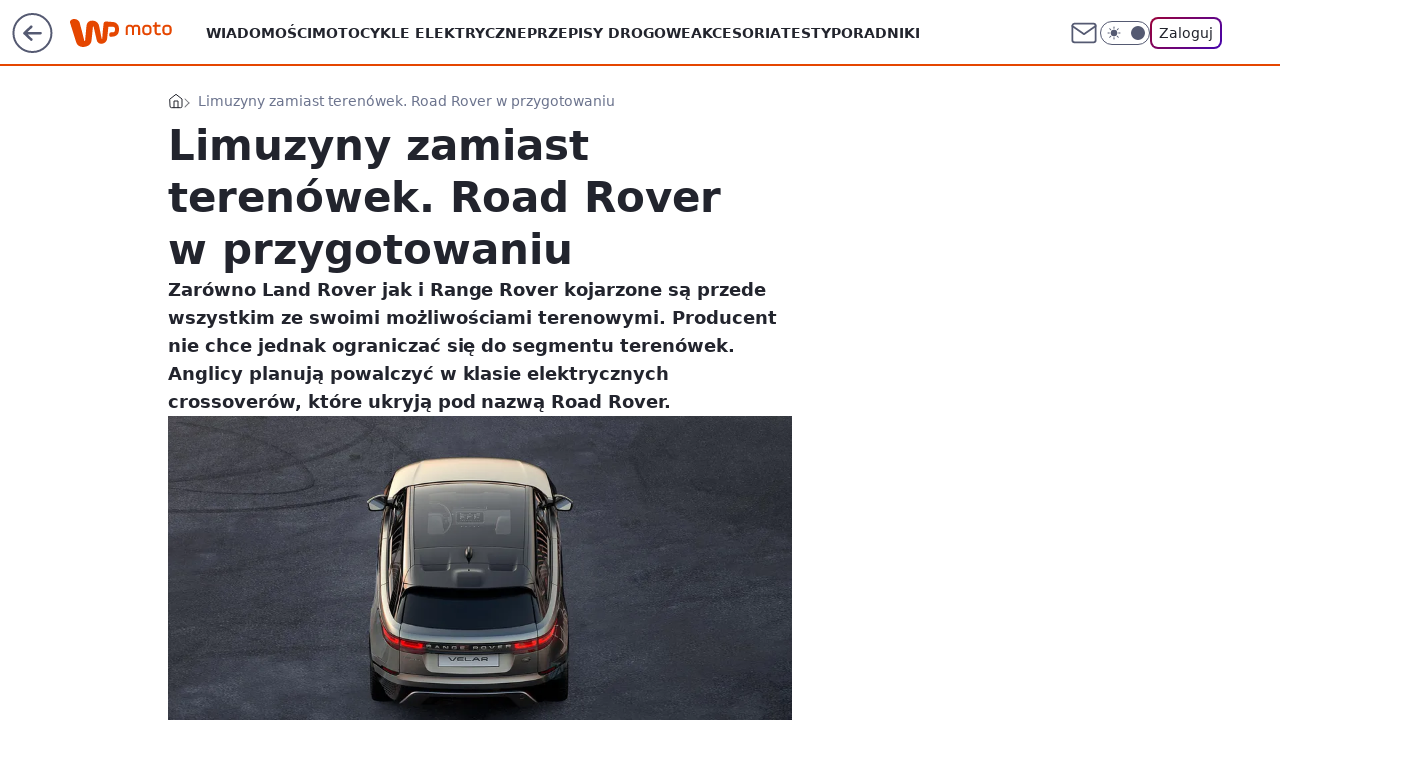

--- FILE ---
content_type: text/html; charset=utf-8
request_url: https://moto.wp.pl/limuzyny-zamiast-terenowek-road-rover-w-przygotowaniu-6169927485032065a
body_size: 22495
content:
<!doctype html><html lang="pl"><head><meta charset="utf-8"><meta name="viewport" content="width=device-width, viewport-fit=cover, initial-scale=1"><meta http-equiv="Cache-Control" content="no-cache"><meta http-equiv="X-UA-Compatible" content="IE=Edge"><meta http-equiv="Expires" content="0"><meta name="logo" content="/staticfiles/logo.png"><script>
		// dot
		var TECH = true;
		var GOFER = true;
		var wp_dot_type = 'click';
		var appVersion = "v1.552.0";
		var wp_dot_addparams = {"bunchID":"234830","canonical":"https://moto.wp.pl/limuzyny-zamiast-terenowek-road-rover-w-przygotowaniu-6169927485032065a","cauthor":"Mateusz Lubczański","ccategory":"","cdate":"2017-09-25","cedtype":"","ciab":"IAB2,IAB-v3-16","cid":"6169927485032065","corigin":"","cpagemax":1,"cpageno":1,"cplatform":"gofer","crepub":0,"csource":"","csystem":"ncr","ctags":"jaguar land rover,Range Rover","ctlength":1842,"ctype":"article","cuct":"PK-3364","darkmode":false,"frontendVer":"v1.552.0|20260122","isLogged":false,"svid":"d1b0f969-2d37-4ba6-a3b0-9b54c8670881"};
		// wpjslib
		var WP = [];
		var wp_sn = "moto";
		var rekid = "234830";
		var wp_push_notification_on = true;
		var wp_mobile = false;
		var wp_fb_id = "933316406876601";
		var wp_subscription = "";

		var wpStadcp = "0.000";
		var screeningv2 = true;
		var API_DOMAIN = '/';
		var API_STREAM = '/v1/stream';
		var API_GATEWAY = "/graphql";
		var API_HOST_ONE_LOGIN = "https://moto.wp.pl";
		var WPP_VIDEO_EMBED = null || [];
		if (true) {
			var getPopoverAnchor = async () =>
				document.querySelector('[data-role="onelogin-button"]');
		}
		var wp_push_notification_on = true;
		var wp_onepager = true;
		var asyncNativeQueue = [];
		var wp_consent_logo = "/staticfiles/logo.png";
		var wp_consent_color = 'var(--wp-consent-color)';
		if (true) {
			var wp_pvid = "bc898d1d494e0e0e9c2f";
		}

		if (false) {
			var wp_pixel_id = "";
		}
		if (true) {
			var onResizeCallback = function (layoutType) {
				window.wp_dot_addparams.layout = layoutType;
			};

			var applicationSize = {};
			if (false) {
				var breakpointNarrow = 0;
			} else {
				var breakpointNarrow = 1280;
			}
			function onResize() {
				applicationSize.innerWidth = window.innerWidth;
				applicationSize.type =
					window.innerWidth >= breakpointNarrow ? 'wide' : 'narrow';
				onResizeCallback(applicationSize.type);
			}
			onResize();
			window.addEventListener('resize', onResize);
		}

		var loadTimoeout = window.setTimeout(function () {
			window.WP.push(function () {
				window.WP.performance.registerMark('WPJStimeout');
				loadScript();
			});
		}, 3000);

		var loadScript = function () {
			window.clearTimeout(loadTimoeout);
			document.body.setAttribute('data-wp-loaded', 'true');
		};
		window.WP.push(function () {
			window.WP.gaf.loadBunch(false, loadScript, true);
			if (true) {
				window.WP.gaf.registerCommercialBreak(2);
			}
		});
		var __INIT_CONFIG__ = {"randvar":"kMiSmfgpvF","randomClasses":{"0":"HyrSP","100":"Buayy","150":"xbzyO","162":"dQvOl","180":"rYwjw","200":"SuStO","250":"OZPqr","280":"fkavB","282":"zvYVy","300":"mjiZX","312":"JgKhx","330":"nswmY","332":"GNzZa","40":"dATEF","50":"VENqC","60":"NzgUR","600":"xpzhj","662":"qrhdd","712":"FbTUV","780":"ZfHCS","810":"vHwyc","82":"lJsiH","fullPageScreeningWallpaper":"wjfkl","hasPlaceholderPadding":"DecxQ","hasVerticalPlaceholderPadding":"nqjxR","panelPremiumScreeningWallpaper":"vPqya","placeholderMargin":"EsNfa","screeningContainer":"yJFRe","screeningWallpaper":"msonp","screeningWallpaperSecondary":"Bjktg","slot15ScreeningWallpaper":"xTxZj","slot16ScreeningWallpaper":"DgXah","slot17ScreeningWallpaper":"WZbFA","slot18ScreeningWallpaper":"MTtJd","slot19ScreeningWallpaper":"yjvGC","slot38ScreeningWallpaper":"MOwoL","slot3ScreeningWallpaper":"XGiTa","slot501ScreeningWallpaper":"xiuIE","slot75ScreeningWallpaper":"CZayO","transparent":"DDxsS"},"productId":"6027692684334209","isMobile":false,"social":{"facebook":{"accountName":"motowppl","appId":"398705020251709","pages":[""]},"instagram":{"accountName":"autokult"},"tiktok":{},"giphy":{},"x":{},"youtube":{},"linkedin":{}},"cookieDomain":".wp.pl","isLoggedIn":false,"user":{},"userApi":"/graphql","oneLoginApiHost":"","scriptSrc":"https://moto.wp.pl/[base64]","isGridEnabled":false,"editorialIcon":{"iconUrl":"","url":"","text":""},"poll":{"id":"","title":"","photo":{"url":"","width":0,"height":0},"pollType":"","question":"","answers":null,"sponsored":false,"logoEnabled":false,"sponsorLogoFile":{"url":"","width":0,"height":0},"sponsorLogoLink":"","buttonText":"","buttonUrl":""},"abTestVariant":"","showExitDiscover":false,"isLanding":false,"scrollLockTimeout":0,"scrollMetricEnabled":false,"survicateSegments":"","isFeed":false,"isSuperApp":false,"oneLoginClientId":"wp-backend","weatherSrc":"","commonHeadSrc":"","userPanelCss":"https://moto.wp.pl/[base64]","saveForLaterProductID":"5927206335214209","withNewestBottombar":true,"acid":"","withBottomRecommendationsSplit":false,"isCommentsPageAbTest":false};
		window["kMiSmfgpvF"] = function (
			element,
			slot,
			withPlaceholder,
			placeholder,
			options
		) {
			window.WP.push(function () {
				if (withPlaceholder && element.parentNode) {
					window.WP.gaf.registerPlaceholder(
						slot,
						element.parentNode,
						placeholder
					);
					if (true) {
						element.parentNode.style.display = 'none';
					}
				}
				if (false) {
					window.WP.gaf.registerSlot(slot, element, options);
				}
			});
		};
	</script><meta name="gaf" content="blzfohdu"> <script>!function(e,f){try{if(!document.cookie.match('(^|;)\\s*WPdp=([^;]*)')||/google/i.test(window.navigator.userAgent))return;f.WP=f.WP||[];f.wp_pvid=f.wp_pvid||(function(){var output='';while(output.length<20){output+=Math.random().toString(16).substr(2);output=output.substr(0,20)}return output})(20);var abtest=function(){function e(t){return!(null==t)&&"object"==typeof t&&!Array.isArray(t)&&0<Object.keys(t).length}var t="",r=f.wp_abtest;return e(r)&&(t=Object.entries(r).map(([r,t])=>{if(e(t))return Object.entries(t).map(([t,e])=>r+"|"+t+"|"+e).join(";")}).join(";")),t}();var r,s,c=[["https://moto","wp","pl/[base64]"]
.join('.'),["pvid="+f.wp_pvid,(s=e.cookie.match(/(^|;)\s*PWA_adbd\s*=\s*([^;]+)/),"PWA_adbd="+(s?s.pop():"2")),location.search.substring(1),(r=e.referrer,r&&"PWAref="+encodeURIComponent(r.replace(/^https?:\/\//,""))),f.wp_sn&&"sn="+f.wp_sn,abtest&&"abtest="+encodeURIComponent(abtest)].filter(Boolean).join("&")].join("/?");e.write('<scr'+'ipt src="'+c+'"><\/scr'+'ipt>')}catch(_){console.error(_)}}(document,window);</script><script id="hb" crossorigin="anonymous" src="https://moto.wp.pl/[base64]"></script><title>Limuzyny zamiast terenówek. Road Rover w przygotowaniu</title><link href="https://moto.wp.pl/limuzyny-zamiast-terenowek-road-rover-w-przygotowaniu-6169927485032065a" rel="canonical"><meta name="description" content="Zarówno Land Rover jak i Range Rover kojarzone są przede wszystkim ze swoimi możliwościami terenowymi. Producent nie chce jednak ograniczać się do segmentu terenówek. Anglicy planują powalczyć w klasie..."> <meta name="author" content="Grupa Wirtualna Polska"><meta name="robots" content="max-image-preview:large"><meta property="og:type" content="article"><meta property="og:title" content="Limuzyny zamiast terenówek. Road Rover w przygotowaniu"><meta property="og:description" content="Zarówno Land Rover jak i Range Rover kojarzone są przede wszystkim ze swoimi możliwościami terenowymi. Producent nie chce jednak ograniczać się do segmentu terenówek. Anglicy planują powalczyć w klasie..."><meta property="og:url" content="https://moto.wp.pl/limuzyny-zamiast-terenowek-road-rover-w-przygotowaniu-6169927485032065a"><meta property="og:site_name" content="WP Moto"><meta property="og:locale" content="pl_PL"><meta property="og:article:tag" content="jaguar land rover"><meta property="og:article:tag" content="Range Rover"><meta property="og:image" content="https://v.wpimg.pl/ZWxhci5qdTYZChVaGgp4I1pSQQBcU3Z1DUpZSxpAbGdIEFtdAV4-eQ8YCgRSXyo7V1lTXwFBbmNAXVpEBkdrYkhbVVAaAzs5Hw1OG1oHPyVVHgYFVAN0PQgPQRQ"><meta property="og:image:width" content="1600"><meta property="og:image:height" content="844">  <meta property="og:image:type" content="image/png"><meta property="article:published_time" content="2017-09-25T08:59:00.000Z"> <meta property="article:modified_time" content="2017-09-25T10:06:00.000Z"><meta name="twitter:card" content="summary_large_image"><meta name="twitter:description" content="Zarówno Land Rover jak i Range Rover kojarzone są przede wszystkim ze swoimi możliwościami terenowymi. Producent nie chce jednak ograniczać się do segmentu terenówek. Anglicy planują powalczyć w klasie..."><meta name="twitter:image" content="https://v.wpimg.pl/ZWxhci5qdTYZChVaGgp4I1pSQQBcU3Z1DUpZSxpAbGdIEFtdAV4-eQ8YCgRSXyo7V1lTXwFBbmNAXVpEBkdrYkhbVVAaAzs5Hw1OG1oHPyVVHgYFVAN0PQgPQRQ"><meta name="fb:app_id" content="398705020251709"><meta name="fb:pages" content=""><script id="wpjslib6" type="module" src="https://moto.wp.pl/[base64]" async="" crossorigin="anonymous"></script><script type="module" src="https://moto.wp.pl/[base64]" crossorigin="anonymous"></script><script type="module" src="https://moto.wp.pl/[base64]" crossorigin="anonymous"></script><link rel="apple-touch-icon" href="/staticfiles/icons/icon.png"><link rel="stylesheet" href="https://moto.wp.pl/[base64]"><link rel="stylesheet" href="https://moto.wp.pl/[base64]"><link rel="stylesheet" href="https://moto.wp.pl/[base64]"><link rel="stylesheet" href="https://moto.wp.pl/[base64]"><link rel="preload" as="image" href="https://v.wpimg.pl/bGFyLmpwTSYnGzpeXwxAM2RDbgQZVU5lM1t2T19OUXE-TH5aXxNMMDYQIQpeBw5od0l6WUBDVn9zQGFeRkZXd3VPdUICFgwgI1Q-AgYSEGowHCAMAlkINyFbMQ" fetchpriority="high"><meta name="breakpoints" content="629, 1139, 1365"><meta name="content-width" content="device-width, 630, 980, 1280"><link rel="manifest" href="/site.webmanifest"><meta name="mobile-web-app-capable" content="yes"><meta name="apple-mobile-web-app-capable" content="yes"><meta name="apple-mobile-web-app-status-bar-style" content="black-translucent"><meta name="theme-color" content="var(--color-brand)"><style>.kMiSmfgpvF{background-color:var(--color-neutral-25);position:relative;width:100%;min-height:200px;}.dark .kMiSmfgpvF{background-color:var(--color-neutral-850);}.DecxQ .kMiSmfgpvF{padding: 18px 16px 10px;}.DDxsS{background-color:transparent;}.dark .DDxsS{background-color:transparent;}.nqjxR{padding: 15px 0;}.EsNfa{margin:var(--wp-placeholder-margin);}.rYwjw{min-height:180px;}.SuStO{min-height:200px;}.dATEF{min-height:40px;}.Buayy{min-height:100px;}.nswmY{min-height:330px;}.NzgUR{min-height:60px;}.mjiZX{min-height:300px;}.JgKhx{min-height:312px;}.vHwyc{min-height:810px;}.lJsiH{min-height:82px;}.xbzyO{min-height:150px;}.qrhdd{min-height:662px;}.VENqC{min-height:50px;}.OZPqr{min-height:250px;}.fkavB{min-height:280px;}.GNzZa{min-height:332px;}.HyrSP{min-height:0px;}.xpzhj{min-height:600px;}.FbTUV{min-height:712px;}.ZfHCS{min-height:780px;}.dQvOl{min-height:162px;}.zvYVy{min-height:282px;}</style></head><body class=""><meta itemprop="name" content="WP Moto"><div><div class="h-0"></div><script>(function(){var sc=document.currentScript;window[window.__INIT_CONFIG__.randvar](sc.previousElementSibling,6,false,{},{
    setNative: (dataNative, onViewCallback) => {
    window.asyncNativeQueue.push({
      action:"onPanelPremium",
      payload: { 
        screeningWallpaperClassName: "Bjktg", 
        dataNative: dataNative,
        onViewCallback: onViewCallback,
        
      }
})}});})()</script></div><div class="h-0"></div><script>(function(){var sc=document.currentScript;window[window.__INIT_CONFIG__.randvar](sc.previousElementSibling,10,false,{},undefined);})()</script> <div class="h-0"></div><script>(function(){var sc=document.currentScript;window[window.__INIT_CONFIG__.randvar](sc.previousElementSibling,89,false,{},undefined);})()</script> <div class="blzfohduh"></div><div class="sticky top-0 w-full z-300"><header data-st-area="header" id="service-header" class="bg-[--color-header-bg] h-[4.125rem] relative select-none w-full"><div class="max-w-[980px] pl-3 xl:max-w-[1280px] h-full w-full flex items-center mx-auto relative"><input class="peer hidden" id="menu-toggle-button" type="checkbox" autocomplete="off"><div class="hidden peer-checked:block"><div class="wp-header-menu"><div class="wp-link-column"><ul class="wp-link-list"><li><a class="wp-link px-4 py-3 block" href="https://moto.wp.pl/wiadomosci-6750773602795008k">Wiadomości</a></li><li><a class="wp-link px-4 py-3 block" href="https://moto.wp.pl/elektryczne-6750773602799104k">Motocykle elektryczne</a></li><li><a class="wp-link px-4 py-3 block" href="https://moto.wp.pl/przepisy-6750773602811392k">Przepisy drogowe</a></li><li><a class="wp-link px-4 py-3 block" href="https://moto.wp.pl/akcesoria-6750773602815488k">Akcesoria</a></li><li><a class="wp-link px-4 py-3 block" href="https://moto.wp.pl/testy-6750773602819584k">Testy</a></li><li><a class="wp-link px-4 py-3 block" href="https://moto.wp.pl/poradniki-6750773602807296k">Poradniki</a></li><li><a class="wp-link px-4 py-3 block" href="https://moto.wp.pl/bez-kategorii-a-6750773602795009k">Motocykle bez kategorii A</a></li><li><a class="wp-link px-4 py-3 block" href="https://moto.wp.pl/od-zera-do-motocyklisty-6750773602803200k">Od zera do motocyklisty</a></li><li><a class="wp-link px-4 py-3 block" href="https://moto.wp.pl/wideo">Wideo</a></li><li><a class="wp-link px-4 py-3 block" href="https://moto.wp.pl/najnowsze">Najnowsze</a></li></ul><div class="wp-social-box"><span>Obserwuj nas na:</span><div><a class="cHJldmVudENC" href="https://www.facebook.com/motowppl"><svg xmlns="http://www.w3.org/2000/svg" fill="none" viewBox="0 0 24 24"><path stroke="currentColor" stroke-linecap="round" stroke-linejoin="round" stroke-width="1.5" d="M18 2.941h-3a5 5 0 0 0-5 5v3H7v4h3v8h4v-8h3l1-4h-4v-3a1 1 0 0 1 1-1h3z"></path></svg></a> <a class="cHJldmVudENC" href="https://www.instagram.com/autokult"><svg xmlns="http://www.w3.org/2000/svg" fill="none" viewBox="0 0 24 24"><path stroke="currentColor" stroke-linecap="round" stroke-linejoin="round" stroke-width="1.5" d="M17 2.941H7a5 5 0 0 0-5 5v10a5 5 0 0 0 5 5h10a5 5 0 0 0 5-5v-10a5 5 0 0 0-5-5"></path><path stroke="currentColor" stroke-linecap="round" stroke-linejoin="round" stroke-width="1.5" d="M16 12.311a4 4 0 1 1-7.914 1.174A4 4 0 0 1 16 12.31Zm1.5-4.87h.01"></path></svg></a> </div></div></div><input class="peer hidden" id="wp-menu-link-none" name="wp-menu-links" type="radio" autocomplete="off" checked="checked"><div class="wp-teaser-column translate-x-[248px] peer-checked:translate-x-0"><div class="wp-header-menu-subtitle">Popularne w serwisie <span class="uppercase">WP Moto</span>:</div><div class="wp-teaser-grid"><a href="https://moto.wp.pl/wielkie-silniki-i-topowe-wersje-harley-davidson-sypie-nowosciami-7244370647795904a" title="Wielkie silniki i topowe wersje. Harley-Davidson sypie nowościami"><div class="wp-img-placeholder"><img src="https://v.wpimg.pl/N2ZmMDc0YVM7Dzt3TEtsRnhXby0KEmIQL093ZkwDfwYiXHpyTFYnXj8fKDQMHilALx0sMxMePl51DD0tTEZ_HT4EPjQPUTcdPwAvIQcfdgc4XXhzUQhjV2gJfGlXBXpQdw9_cQcdK1M7VHoiBQB5Bm5cbzk" loading="lazy" class="wp-img" alt="Wielkie silniki i topowe wersje. Harley-Davidson sypie nowościami"></div><span class="wp-teaser-title">Wielkie silniki i topowe wersje. Harley-Davidson sypie nowościami</span> <span class="wp-teaser-author">Szymon Jasina</span></a><a href="https://moto.wp.pl/24-letni-polak-z-zyciowym-wynikiem-pokazal-niesamowite-umiejetnosci-7244412218583232a" title="24-letni Polak z życiowym wynikiem. Pokazał niesamowite umiejętności"><div class="wp-img-placeholder"><img src="https://v.wpimg.pl/MTFjZjBjYjUnCCxZbRFvIGRQeAMrSGF2M0hgSG1ZfGA-W21cbQwkOCMYPxotRComMxo7HTJEPThpCyoDbRx8eyIDKRouCzR7Iwc4DyZFLmAkWmIPdlhgN3MIPEd2Dnpiawg4DyFHLm12XmtbIQx9NyBbeBc" loading="lazy" class="wp-img" alt="24-letni Polak z życiowym wynikiem. Pokazał niesamowite umiejętności"></div><span class="wp-teaser-title">24-letni Polak z życiowym wynikiem. Pokazał niesamowite umiejętności</span> <span class="wp-teaser-author">Szymon Jasina</span></a></div></div></div><div class="wp-header-menu-layer"></div></div><div class="header-back-button-container"><div id="wp-sg-back-button" class="back-button-container wp-back-sg" data-st-area="goToSG"><a href="/" data-back-link><svg class="back-button-icon" xmlns="http://www.w3.org/2000/svg" width="41" height="40" fill="none"><circle cx="20.447" cy="20" r="19" fill="transparent" stroke="currentColor" stroke-width="2"></circle> <path fill="currentColor" d="m18.5 12.682-.166.133-6.855 6.472a1 1 0 0 0-.089.099l.117-.126q-.087.082-.155.175l-.103.167-.075.179q-.06.178-.06.374l.016.193.053.208.08.178.103.16.115.131 6.853 6.47a1.4 1.4 0 0 0 1.897 0 1.213 1.213 0 0 0 .141-1.634l-.14-.157-4.537-4.283H28.44c.741 0 1.342-.566 1.342-1.266 0-.635-.496-1.162-1.143-1.252l-.199-.014-12.744-.001 4.536-4.281c.472-.445.519-1.14.141-1.634l-.14-.158a1.4 1.4 0 0 0-1.55-.237z"></path></svg></a></div><a href="https://www.wp.pl" title="Wirtualna Polska" class="wp-logo-link-cover" data-back-link></a><a href="/" class="cHJldmVudENC z-0" title="WP Moto" id="service_logo"><svg class="text-[--color-logo] max-w-[--logo-width] h-[--logo-height] align-middle mr-8"><use href="/staticfiles/siteLogoDesktop.svg#root"></use></svg></a></div><ul class="flex text-sm/[1.3125rem] gap-8  xl:flex hidden"><li class="flex items-center group relative"><a class="whitespace-nowrap group uppercase no-underline font-semibold hover:underline text-[--color-header-text] cHJldmVudENC" href="https://moto.wp.pl/wiadomosci-6750773602795008k">Wiadomości</a> </li><li class="flex items-center group relative"><a class="whitespace-nowrap group uppercase no-underline font-semibold hover:underline text-[--color-header-text] cHJldmVudENC" href="https://moto.wp.pl/elektryczne-6750773602799104k">Motocykle elektryczne</a> </li><li class="flex items-center group relative"><a class="whitespace-nowrap group uppercase no-underline font-semibold hover:underline text-[--color-header-text] cHJldmVudENC" href="https://moto.wp.pl/przepisy-6750773602811392k">Przepisy drogowe</a> </li><li class="flex items-center group relative"><a class="whitespace-nowrap group uppercase no-underline font-semibold hover:underline text-[--color-header-text] cHJldmVudENC" href="https://moto.wp.pl/akcesoria-6750773602815488k">Akcesoria</a> </li><li class="flex items-center group relative"><a class="whitespace-nowrap group uppercase no-underline font-semibold hover:underline text-[--color-header-text] cHJldmVudENC" href="https://moto.wp.pl/testy-6750773602819584k">Testy</a> </li><li class="flex items-center group relative"><a class="whitespace-nowrap group uppercase no-underline font-semibold hover:underline text-[--color-header-text] cHJldmVudENC" href="https://moto.wp.pl/poradniki-6750773602807296k">Poradniki</a> </li></ul><div class="group mr-0 xl:ml-[3.5rem] flex flex-1 items-center justify-end"><div class="h-8 text-[--icon-light] flex items-center gap-4"><a id="wp-poczta-link" href="https://poczta.wp.pl/login/login.html" class="text-[--color-header-icon-light] block size-8 cHJldmVudENC"><svg viewBox="0 0 32 32" fill="none" xmlns="http://www.w3.org/2000/svg"><path d="M6.65944 6.65918H25.3412C26.6256 6.65918 27.6764 7.71003 27.6764 8.9944V23.0057C27.6764 24.2901 26.6256 25.3409 25.3412 25.3409H6.65944C5.37507 25.3409 4.32422 24.2901 4.32422 23.0057V8.9944C4.32422 7.71003 5.37507 6.65918 6.65944 6.65918Z" stroke="currentColor" stroke-width="1.8" stroke-linecap="round" stroke-linejoin="round"></path> <path d="M27.6764 8.99438L16.0003 17.1677L4.32422 8.99438" stroke="currentColor" stroke-width="1.8" stroke-linecap="round" stroke-linejoin="round"></path></svg></a><input type="checkbox" class="hidden" id="darkModeCheckbox"> <label class="wp-darkmode-toggle" for="darkModeCheckbox" aria-label="Włącz tryb ciemny"><div class="toggle-container"><div class="toggle-icon-dark"><svg viewBox="0 0 16 16" class="icon-moon" fill="currentColor" xmlns="http://www.w3.org/2000/svg"><path d="M15.293 11.293C13.8115 11.9631 12.161 12.1659 10.5614 11.8743C8.96175 11.5827 7.48895 10.8106 6.33919 9.66085C5.18944 8.5111 4.41734 7.0383 4.12574 5.43866C3.83415 3.83903 4.03691 2.18852 4.70701 0.707031C3.52758 1.24004 2.49505 2.05123 1.69802 3.07099C0.900987 4.09075 0.363244 5.28865 0.130924 6.56192C-0.101395 7.83518 -0.0213565 9.1458 0.364174 10.3813C0.749705 11.6169 1.42922 12.7404 2.34442 13.6556C3.25961 14.5708 4.38318 15.2503 5.61871 15.6359C6.85424 16.0214 8.16486 16.1014 9.43813 15.8691C10.7114 15.6368 11.9093 15.0991 12.9291 14.302C13.9488 13.505 14.76 12.4725 15.293 11.293V11.293Z"></path></svg></div><div class="toggle-icon-light"><svg fill="currentColor" class="icon-sun" xmlns="http://www.w3.org/2000/svg" viewBox="0 0 30 30"><path d="M 14.984375 0.98632812 A 1.0001 1.0001 0 0 0 14 2 L 14 5 A 1.0001 1.0001 0 1 0 16 5 L 16 2 A 1.0001 1.0001 0 0 0 14.984375 0.98632812 z M 5.796875 4.7988281 A 1.0001 1.0001 0 0 0 5.1015625 6.515625 L 7.2226562 8.6367188 A 1.0001 1.0001 0 1 0 8.6367188 7.2226562 L 6.515625 5.1015625 A 1.0001 1.0001 0 0 0 5.796875 4.7988281 z M 24.171875 4.7988281 A 1.0001 1.0001 0 0 0 23.484375 5.1015625 L 21.363281 7.2226562 A 1.0001 1.0001 0 1 0 22.777344 8.6367188 L 24.898438 6.515625 A 1.0001 1.0001 0 0 0 24.171875 4.7988281 z M 15 8 A 7 7 0 0 0 8 15 A 7 7 0 0 0 15 22 A 7 7 0 0 0 22 15 A 7 7 0 0 0 15 8 z M 2 14 A 1.0001 1.0001 0 1 0 2 16 L 5 16 A 1.0001 1.0001 0 1 0 5 14 L 2 14 z M 25 14 A 1.0001 1.0001 0 1 0 25 16 L 28 16 A 1.0001 1.0001 0 1 0 28 14 L 25 14 z M 7.9101562 21.060547 A 1.0001 1.0001 0 0 0 7.2226562 21.363281 L 5.1015625 23.484375 A 1.0001 1.0001 0 1 0 6.515625 24.898438 L 8.6367188 22.777344 A 1.0001 1.0001 0 0 0 7.9101562 21.060547 z M 22.060547 21.060547 A 1.0001 1.0001 0 0 0 21.363281 22.777344 L 23.484375 24.898438 A 1.0001 1.0001 0 1 0 24.898438 23.484375 L 22.777344 21.363281 A 1.0001 1.0001 0 0 0 22.060547 21.060547 z M 14.984375 23.986328 A 1.0001 1.0001 0 0 0 14 25 L 14 28 A 1.0001 1.0001 0 1 0 16 28 L 16 25 A 1.0001 1.0001 0 0 0 14.984375 23.986328 z"></path></svg></div></div><div class="toggle-icon-circle"></div></label><div class="relative"><form action="/auth/v1/sso/auth" data-role="onelogin-button" method="get" id="wp-login-form"><input type="hidden" name="continue_url" value="https://moto.wp.pl/limuzyny-zamiast-terenowek-road-rover-w-przygotowaniu-6169927485032065a"> <button type="submit" class="wp-login-button">Zaloguj</button></form></div></div><div class="ml-[0.25rem] w-[3.375rem] flex items-center justify-center"><label role="button" for="menu-toggle-button" tab-index="0" aria-label="Menu" class="cursor-pointer flex items-center justify-center size-8 text-[--color-header-icon-light]"><div class="hidden peer-checked:group-[]:flex absolute top-0 right-0 w-[3.375rem] h-[4.4375rem] bg-white dark:bg-[--color-neutral-800] z-1 items-center justify-center rounded-t-2xl peer-checked:group-[]:text-[--icon-dark]"><svg xmlns="http://www.w3.org/2000/svg" width="32" height="32" viewBox="0 0 32 32" fill="none"><path d="M24 8 8 24M8 8l16 16" stroke="currentColor" stroke-width="1.8" stroke-linecap="round" stroke-linejoin="round"></path></svg></div><div class="flex peer-checked:group-[]:hidden h-8 w-8"><svg xmlns="http://www.w3.org/2000/svg" viewBox="0 0 32 32" fill="none"><path d="M5 19h22M5 13h22M5 7h22M5 25h22" stroke="currentColor" stroke-width="1.8" stroke-linecap="round" stroke-linejoin="round"></path></svg></div></label></div></div></div><hr class="absolute bottom-0 left-0 m-0 h-px w-full border-t border-solid border-[--color-brand]"><div id="user-panel-v2-root" class="absolute z-[9999] right-0 empty:hidden"></div></header> </div> <div class="relative flex w-full flex-col items-center" data-testid="screening-main"><div class="msonp"><div class="absolute inset-0"></div></div><div class="w-full py-2 has-[div>div:not(:empty)]:p-0"><div class="yJFRe"></div></div><div class="flex w-full flex-col items-center"><div class="Bjktg relative w-full"><div class="absolute inset-x-0 top-0"></div></div><div class="relative w-auto"><main class="wp-main-article" style="--nav-header-height: 90px;"><div class="breadcrumbs-wrapper"><ul class="breadcrumbs" itemscope itemtype="https://schema.org/BreadcrumbList"><li class="breadcrumbs-item breadcrumbs-home" itemprop="itemListElement" itemscope itemtype="https://schema.org/ListItem"><a class="breadcrumbs-item-link" href="https://moto.wp.pl" title="WP Moto" itemprop="item"><svg xmlns="http://www.w3.org/2000/svg" fill="none" viewBox="0 0 16 16" class="HVbn"><path stroke="currentColor" stroke-linecap="round" stroke-linejoin="round" d="m2 6 6-4.666L14 6v7.334a1.333 1.333 0 0 1-1.333 1.333H3.333A1.333 1.333 0 0 1 2 13.334z"></path><path stroke="currentColor" stroke-linecap="round" stroke-linejoin="round" d="M6 14.667V8h4v6.667"></path></svg><span class="hidden" itemprop="name">WP Moto</span></a><meta itemprop="position" content="1"></li><li class="breadcrumbs-item breadcrumbs-material" itemprop="itemListElement" itemscope itemtype="https://schema.org/ListItem"><span itemprop="name">Limuzyny zamiast terenówek. Road Rover w przygotowaniu</span><meta itemprop="position" content="2"></li></ul></div><article data-st-area="article-article"><div class="flex mb-5"><div class="article-header flex-auto"><div><h1>Limuzyny zamiast terenówek. Road Rover w przygotowaniu </h1></div><div class="article-lead x-tts"><p>Zarówno Land Rover jak i Range Rover kojarzone są przede wszystkim ze swoimi możliwościami terenowymi. Producent nie chce jednak ograniczać się do segmentu terenówek. Anglicy planują powalczyć w klasie elektrycznych crossoverów, które ukryją pod nazwą Road Rover.</p></div><div><div class="article-img-placeholder" data-mainmedia-photo><img width="936" height="527" alt="Obraz" src="https://v.wpimg.pl/bGFyLmpwTSYnGzpeXwxAM2RDbgQZVU5lM1t2T19OUXE-TH5aXxNMMDYQIQpeBw5od0l6WUBDVn9zQGFeRkZXd3VPdUICFgwgI1Q-AgYSEGowHCAMAlkINyFbMQ" data-link="https://v.wpimg.pl/bGFyLmpwTSYnGzpeXwxAM2RDbgQZVU5lM1t2T19OUXE-TH5aXxNMMDYQIQpeBw5od0l6WUBDVn9zQGFeRkZXd3VPdUICFgwgI1Q-AgYSEGowHCAMAlkINyFbMQ" class="wp-media-image" fetchpriority="high"></div><div class="article-img-source">Źródło zdjęć: © Materiały prasowe</div></div><div class="info-container"><div class="flex flex-wrap gap-2 items-center"><div class="flex relative z-1"><img src="https://v.wpimg.pl/MWVjNzI4YjY3CDhJZk9vI3RQbBMgFmF1I0h0WGYAfS9iWmEcIFgoJTMaIVQuRjgnNx0-VDlYYjYmA2EMeBspPiUaIhswGyg6NA8qVXBQKGNuXHlNZAJ6YzJHekoqBWA2MF53VywMKGYzCXlIcVUuMnQX" srcset="https://v.wpimg.pl/MWVjNzI4YjY3CDhJZk9vI3RQbBMgFmF1I0h0WGYMfS9uWmEcIFgoJTMaIVQuRjgnNx0-VDlYYjYmA2EMeBspPiUaIhswGyg6NA8qVXBQKGNuXHlNZAJ6YzJHekoqBWA2MF53VywMKGYzCXlIcVUuMnQX 2x" alt="Mateusz Lubczański" height="40" width="40" class="rounded-full select-none text-[--color-neutral-650] bg-[--bg-content] border border-solid border-[--color-neutral-250] dark:border-[--color-neutral-600]"></div><div class="flex flex-col"><div class="flex flex-wrap text-sm font-bold "> <a class="no-underline text-inherit cHJldmVudENC" href="/autor/mateusz-lubczanski/6167518236465281">Mateusz Lubczański</a></div><time class="wp-article-content-date" datetime="2017-09-25T08:59:00.000Z">25 września 2017, 10:59</time></div></div><div class="flex justify-between sm:justify-end gap-4 relative"><button class="wp-article-action comments top" data-vab-container="social_tools" data-vab-box="comments_button" data-vab-position="top" data-vab-index="2" data-location="/limuzyny-zamiast-terenowek-road-rover-w-przygotowaniu-6169927485032065a/komentarze?utm_medium=button_top&amp;utm_source=comments"><div class="flex items-center justify-center relative"><div class="wp-comment-dot"></div><svg xmlns="http://www.w3.org/2000/svg" width="16" height="16" fill="none"><path stroke="currentColor" stroke-linecap="round" stroke-linejoin="round" stroke-width="1.3" d="M14 7.6667a5.59 5.59 0 0 1-.6 2.5333 5.666 5.666 0 0 1-5.0667 3.1334 5.59 5.59 0 0 1-2.5333-.6L2 14l1.2667-3.8a5.586 5.586 0 0 1-.6-2.5333A5.667 5.667 0 0 1 5.8 2.6 5.59 5.59 0 0 1 8.3333 2h.3334A5.6535 5.6535 0 0 1 14 7.3334z"></path></svg></div>19 komentarzy</button><div class="wp-article-action-button-container"><button id="wp-article-share-button" class="wp-article-action" type="button" data-vab-container="social_tools" data-vab-position="top" data-vab-box="share" data-vab-index="1"><svg xmlns="http://www.w3.org/2000/svg" width="16" height="16" fill="none"><g stroke="currentColor" stroke-linecap="round" stroke-linejoin="round" stroke-width="1.3" clip-path="url(#clip0_1847_293)"><path d="M12.714 5.0953c1.1834 0 2.1427-.9594 2.1427-2.1428S13.8974.8098 12.714.8098s-2.1427.9593-2.1427 2.1427.9593 2.1428 2.1427 2.1428M3.2863 10.2024c1.1834 0 2.1427-.9593 2.1427-2.1427S4.4697 5.917 3.2863 5.917s-2.1427.9593-2.1427 2.1427.9593 2.1427 2.1427 2.1427M12.714 15.1902c1.1834 0 2.1427-.9593 2.1427-2.1427s-.9593-2.1427-2.1427-2.1427-2.1427.9593-2.1427 2.1427.9593 2.1427 2.1427 2.1427M5.4287 9.3455l5.1425 2.5712M10.5712 4.2029 5.4287 6.774"></path></g> <defs><clipPath id="clip0_1847_293"><path fill="currentColor" d="M0 0h16v16H0z"></path></clipPath></defs></svg></button><div id="wp-article-share-menu" class="wp-article-share-menu"><button id="share-x" class="wp-article-share-option" data-vab-container="social_tools" data-vab-position="top" data-vab-box="share_twitter" data-vab-index="3"><span class="wp-article-share-icon"><svg xmlns="http://www.w3.org/2000/svg" fill="currentColor" viewBox="0 0 1200 1227"><path d="M714.163 519.284 1160.89 0h-105.86L667.137 450.887 357.328 0H0l468.492 681.821L0 1226.37h105.866l409.625-476.152 327.181 476.152H1200L714.137 519.284zM569.165 687.828l-47.468-67.894-377.686-540.24h162.604l304.797 435.991 47.468 67.894 396.2 566.721H892.476L569.165 687.854z"></path></svg></span> <span>Udostępnij na X</span></button> <button id="share-facebook" class="wp-article-share-option" data-vab-container="social_tools" data-vab-position="top" data-vab-box="share_facebook" data-vab-index="4"><span class="wp-article-share-icon"><svg xmlns="http://www.w3.org/2000/svg" fill="none" viewBox="0 0 24 24"><path stroke="currentColor" stroke-linecap="round" stroke-linejoin="round" stroke-width="1.5" d="M18 2.941h-3a5 5 0 0 0-5 5v3H7v4h3v8h4v-8h3l1-4h-4v-3a1 1 0 0 1 1-1h3z"></path></svg></span> <span>Udostępnij na Facebooku</span></button></div><button id="wp-article-save-button" type="button" class="group wp-article-action disabled:cursor-not-allowed" data-save-id="6169927485032065" data-save-type="ARTICLE" data-save-image="https://d.wpimg.pl/1064044859-36150369/range-rover-velar.jpg" data-save-url="https://moto.wp.pl/limuzyny-zamiast-terenowek-road-rover-w-przygotowaniu-6169927485032065a" data-save-title="Limuzyny zamiast terenówek. Road Rover w przygotowaniu" data-saved="false" data-vab-container="social_tools" data-vab-box="save_button" data-vab-position="top" data-vab-index="0"><svg xmlns="http://www.w3.org/2000/svg" width="12" height="15" fill="none"><path stroke="currentColor" stroke-linecap="round" stroke-linejoin="round" stroke-width="1.3" d="m10.6499 13.65-5-3.6111-5 3.6111V2.0945c0-.3831.1505-.7505.4184-1.0214A1.42 1.42 0 0 1 2.0785.65h7.1428c.379 0 .7423.1521 1.0102.423s.4184.6383.4184 1.0214z"></path></svg></button></div></div></div></div><div class="relative ml-4 flex w-[304px] shrink-0 flex-col flex-nowrap"> <div class="mt-3 w-full [--wp-placeholder-margin:0_0_24px_0]"><div class="kMiSmfgpvF EsNfa VENqC DDxsS"><div class="h-0"></div><script>(function(){var sc=document.currentScript;window[window.__INIT_CONFIG__.randvar](sc.previousElementSibling,67,true,{"fixed":true,"top":90},undefined);})()</script></div></div><div class="sticky top-[--nav-header-height] w-full"><div class="kMiSmfgpvF xpzhj DDxsS"><div class="h-0"></div><script>(function(){var sc=document.currentScript;window[window.__INIT_CONFIG__.randvar](sc.previousElementSibling,36,true,{"fixed":true,"sticky":true,"top":90},undefined);})()</script></div></div></div></div><div class="my-6 grid w-full grid-cols-[624px_304px] gap-x-4 xl:grid-cols-[196px_724px_304px]"><aside role="complementary" class="relative hidden flex-none flex-col flex-nowrap xl:flex row-span-3"><div class="sticky top-[90px] hidden xl:block xl:-mt-1" id="article-left-rail"></div></aside><div class="wp-billboard col-span-2 [--wp-placeholder-margin:0_0_20px_0]"><div class="kMiSmfgpvF EsNfa mjiZX"><img role="presentation" class="absolute left-1/2 top-1/2 max-h-[80%] max-w-[100px] -translate-x-1/2 -translate-y-1/2" src="https://v.wpimg.pl/ZXJfd3AudTkrBBIAbg54LGhcRlAxHQUrPgJGH2MAeGJoSQ1eIBI_K2UHAEVuBTY5KQMMXC0RPyoVERQdMgM9ejc" loading="lazy" decoding="async"><div class="h-0"></div><script>(function(){var sc=document.currentScript;window[window.__INIT_CONFIG__.randvar](sc.previousElementSibling,3,true,{"fixed":true},{
    setNative: (dataNative, onViewCallback) => {
    window.asyncNativeQueue.push({
      action: "onAlternativeScreening",
      payload:{ 
            screeningWallpaperClassName: "msonp", 
            alternativeContainerClassName: "yJFRe", 
            slotNumber: 3,
            dataNative: dataNative,
            onViewCallback: onViewCallback
    }})}});})()</script></div></div><div class="flex flex-auto flex-col"><div class="mb-4 flex flex-col gap-6"> <div class="wp-content-text-raw x-tts" data-uxc="paragraph1" data-cpidx="0"><p>Road <a href="http://moto.wp.pl/rover-6062003121582721c">Rover</a> ma rywalizować z najlepszymi - pierwsze informacje mówią o jakości wykonania znanej z <strong><a href="http://moto.wp.pl/mercedes-klasa-s-6062006188889217c">Mercedesa Klasy S</a> czy <a href="http://autokult.pl/t/53064,bmw-serii-7">BMW serii 7</a></strong>. Już wiadomo, że auto zobaczymy na salonie samochodowym w Nowym Jorku w 2019 roku. Nowość przynajmniej po części ma nawiązywać do możliwości terenowych większych braci, ewoluując w podniesionego crossovera. Zgodnie z trendami Road Rover będzie całkowicie elektryczny, a prognozy wskazują na co najmniej <strong>450 km zasięgu oraz około 5 s do "setki"</strong>.</p></div> <div class="wp-content-text-raw x-tts" data-cpidx="1"><p><strong>Nazwa Road Rover nie jest przypadkowa</strong>. Angielska ekipa ponownie – jak w przypadku Velara – sięgnęła do swojej historii. W latach 50-tych określenia Road Rover używano określając samochody pozycjonowane pomiędzy zwykłymi Roverami a terenowymi Range Roverami.</p></div> <figure class="wp-content-part-image single-image" style="--aspect-ratio:1.778;"><div class="wp-photo-image-container"><picture class="wp-height-limited-image"><source media="(max-width: 629px)" srcSet="https://v.wpimg.pl/dmVsYXIuSww3ES9rZg5GGXRJezEgV0hPI1FjemYWS1tlQyF3LVsTHT8ePnY5GUtfZ0NgYH5CVFplXnRpfkFWVGVFb2B-WhYMOBQ8dTsaEggkXi89JRQWQzwDPno0"> <source media="(min-width: 630px) and (max-width: 1139px)" srcSet="https://v.wpimg.pl/dmVsYXIuSww3ES9rZg5GGXRJezEgV0hPI1FjemYWS1tmSyF3LVsTHT8ePnY5GUtfZ0NgYH5CVFplXnRpfkFWVGVFb2B-WhYMOBQ8dTsaEggkXi89JRQWQzwDPno0"> <source media="(min-width: 1140px) and (max-width: 1279px)" srcSet="https://v.wpimg.pl/dmVsYXIuSww3ES9rZg5GGXRJezEgV0hPI1FjemYWS1RiRyF3LVsTHT8ePnY5GUtfZ0NgYH5CVFplXnRpfkFWVGVFb2B-WhYMOBQ8dTsaEggkXi89JRQWQzwDPno0"> <source media="(min-width: 1280px)" srcSet="https://v.wpimg.pl/bGFyLmpwTSYnGzpeXwxAM2RDbgQZVU5lM1t2T18UTXZ2TXgVXxNMMDYQIQpeBw5odEh8VEhAVXdxSmFAQUBWdX9KeltIQE01JxcrCF0FDTEjC2EbFRsDNWgTPApSCg"> <img src="https://v.wpimg.pl/ZWxhci5qdTYZChVaGgp4I1pSQQBcU3Z1DUpZSxoSdWZBWlMRBEFiZ1cMTR5FGDcwVhgPRgdAam5AX1RZAkJ3eklfV1sMQmxhQF9MG1QfPTJVGgwfUAN3IR0EAhsbGyowWhU" width="1920" height="1080" loading="lazy" class="wp-media-image" alt="Obraz" data-lightbox="true"></picture> </div><figcaption class="image-description"><span class="image-caption"></span> <span class="image-source">© Materiały prasowe | Range Rover</span></figcaption></figure> <div class="kMiSmfgpvF OZPqr"><img role="presentation" class="absolute left-1/2 top-1/2 max-h-[80%] max-w-[100px] -translate-x-1/2 -translate-y-1/2" src="https://v.wpimg.pl/ZXJfd3AudTkrBBIAbg54LGhcRlAxHQUrPgJGH2MAeGJoSQ1eIBI_K2UHAEVuBTY5KQMMXC0RPyoVERQdMgM9ejc" loading="lazy" decoding="async"><div class="h-0"></div><script>(function(){var sc=document.currentScript;window[window.__INIT_CONFIG__.randvar](sc.previousElementSibling,5,true,{"fixed":true,"top":90},undefined);})()</script></div> <div class="wp-content-text-raw x-tts" data-cpidx="4"><p><strong>Road Rover będzie opracowany przy wykorzystaniu doświadczenia <a href="http://moto.wp.pl/jaguar-6062003021079681c">Jaguara</a>, który niedawno pokazał elektrycznego crossovera o nazwie i-Pace</strong>. <a href="http://moto.wp.pl/land-rover-6062003165738113c">Land Rovery</a> oraz Jaguary współdzielą obecnie jednostki napędowe z rodziny Ingenium, a w przyszłości mogą być budowane na identycznych płytach podłogowych. Plotki mówią o stworzeniu zupełnie nowej platformy, którą zobaczymy najpierw we flagowym <a href="http://autokult.pl/t/50187,jaguar-xj">Jaguarze XJ</a>.</p></div> <div class="wp-content-text-raw x-tts" data-cpidx="5"><p>Range Rover stara się wkroczyć do zupełnie nowych segmentów. Należy pamiętać, że gdy kilkanaście lat temu <a href="http://moto.wp.pl/porsche-6062003146290305c">Porsche</a> wprowadziło na rynek Cayenne, model okazał się olbrzymim sukcesem. Podobna sytuacja miała miejsce w przypadku terenowo-sportowego Jaguara F-Pace. Anglicy już myślą kilka lat do przodu i przewidują, że następnym motoryzacyjnym hitem będą elektryczne crossovery. <strong>W podobnym kierunku idzie <a href="http://moto.wp.pl/mercedes-6062003103224449c">Mercedes</a>, promując swoją elektryczną markę EQ.</strong></p></div></div><div class="flex gap-4 flex-col" data-uxc="end_text"><div class="flex justify-between gap-4"><div class=""><input id="wp-articletags-tags-expand" name="tags-expand" type="checkbox"><div class="wp-articletags" data-st-area="article-tags"><a title="jaguar land rover" class="cHJldmVudENC" href="/tag/jaguar%20land%20rover" rel="tag">jaguar land rover</a> <a title="Range Rover" class="cHJldmVudENC" href="/tag/Range%20Rover" rel="tag">Range Rover</a> </div></div><button class="wp-article-action comments bottom" data-vab-container="social_tools" data-vab-box="comments_button" data-vab-position="bottom" data-vab-index="2" data-location="/limuzyny-zamiast-terenowek-road-rover-w-przygotowaniu-6169927485032065a/komentarze?utm_medium=button_bottom&amp;utm_source=comments"><div class="flex items-center justify-center relative"><div class="wp-comment-dot"></div><svg xmlns="http://www.w3.org/2000/svg" width="16" height="16" fill="none"><path stroke="currentColor" stroke-linecap="round" stroke-linejoin="round" stroke-width="1.3" d="M14 7.6667a5.59 5.59 0 0 1-.6 2.5333 5.666 5.666 0 0 1-5.0667 3.1334 5.59 5.59 0 0 1-2.5333-.6L2 14l1.2667-3.8a5.586 5.586 0 0 1-.6-2.5333A5.667 5.667 0 0 1 5.8 2.6 5.59 5.59 0 0 1 8.3333 2h.3334A5.6535 5.6535 0 0 1 14 7.3334z"></path></svg></div>19 komentarzy</button></div></div></div><aside role="complementary" class="relative flex max-w-[304px] flex-none flex-col gap-5"><div id="article-right-rail"><div class="rail-container"><div class="sticky top-[--nav-header-height] w-full"><div class="kMiSmfgpvF xpzhj DDxsS"><div class="h-0"></div><script>(function(){var sc=document.currentScript;window[window.__INIT_CONFIG__.randvar](sc.previousElementSibling,37,true,{"fixed":true,"sticky":true,"top":90},undefined);})()</script></div></div></div></div><div class="flex-none"><div class="kMiSmfgpvF xpzhj DDxsS"><div class="h-0"></div><script>(function(){var sc=document.currentScript;window[window.__INIT_CONFIG__.randvar](sc.previousElementSibling,35,true,{"fixed":true,"sticky":true,"top":90},undefined);})()</script></div></div></aside></div></article><div class="kMiSmfgpvF mjiZX"><img role="presentation" class="absolute left-1/2 top-1/2 max-h-[80%] max-w-[100px] -translate-x-1/2 -translate-y-1/2" src="https://v.wpimg.pl/ZXJfd3AudTkrBBIAbg54LGhcRlAxHQUrPgJGH2MAeGJoSQ1eIBI_K2UHAEVuBTY5KQMMXC0RPyoVERQdMgM9ejc" loading="lazy" decoding="async"><div class="h-0"></div><script>(function(){var sc=document.currentScript;window[window.__INIT_CONFIG__.randvar](sc.previousElementSibling,15,true,{"fixed":true},undefined);})()</script></div> <div class="my-6 flex w-full gap-4 justify-end"><div class="flex-auto max-w-[920px]"><div class="wp-cockroach h-full flex flex-col gap-6" data-st-area="list-selected4you"><span class="wp-cockroach-header text-[22px]/7 font-bold text-center mt-6">Wybrane dla Ciebie</span><div class="grid xl:grid-cols-3 grid-cols-2 gap-4 lg:gap-6" data-uxc="start_recommendations"><div><div class="size-full"><div class="alternative-container-810"></div><div class="h-0"></div><script>(function(){var sc=document.currentScript;window[window.__INIT_CONFIG__.randvar](sc.previousElementSibling,810,false,{},{
setNative: (dataNative, onViewCallback) => {
    window.asyncNativeQueue.push({
        action:"onTeaser",
        payload: { 
          teaserClassName: "teaser-810",
          nativeSlotClassName: "teaser-native-810",
          alternativeContainerClassName: "alternative-container-810",
          dataNative: dataNative,
          onViewCallback: onViewCallback,
          template: "",
          onRenderCallback:(t)=>{window.__GOFER_FACTORY__.userActions.registerNative(t,0,12)}
        }
})}});})()</script><div class="teaser-native-810 wp-cockroach-native-teaser relative" data-position="1"></div><a class="wp-teaser teaser-810" href="https://moto.wp.pl/24-letni-polak-z-zyciowym-wynikiem-pokazal-niesamowite-umiejetnosci-7244412218583232a" title="24-letni Polak z życiowym wynikiem. Pokazał niesamowite umiejętności" data-service="moto.wp.pl"><div class="wp-img-placeholder"><img src="https://v.wpimg.pl/MTFjZjBjYjUnCCxZbRFvIGRQeAMrSGF2M0hgSG1ZeGQ-RTwDLg8_MTYFdA0wHz01MRp0Gi5FLCQvRSxbbQ4kJzYGOxNtDyA2Iw51CXYIfWwjXmhHIV8vMmtePl10Ry82Iwl3CXtaeWV3CTxaIQx8djs" loading="lazy" alt="24-letni Polak z życiowym wynikiem. Pokazał niesamowite umiejętności"></div><span class="wp-teaser-title">24-letni Polak z życiowym wynikiem. Pokazał niesamowite umiejętności</span> </a></div></div><div><div class="size-full"><div class="alternative-container-80"></div><div class="h-0"></div><script>(function(){var sc=document.currentScript;window[window.__INIT_CONFIG__.randvar](sc.previousElementSibling,80,false,{},{
setNative: (dataNative, onViewCallback) => {
    window.asyncNativeQueue.push({
        action:"onTeaser",
        payload: { 
          teaserClassName: "teaser-80",
          nativeSlotClassName: "teaser-native-80",
          alternativeContainerClassName: "alternative-container-80",
          dataNative: dataNative,
          onViewCallback: onViewCallback,
          template: "",
          onRenderCallback:(t)=>{window.__GOFER_FACTORY__.userActions.registerNative(t,1,12)}
        }
})}});})()</script><div class="teaser-native-80 wp-cockroach-native-teaser relative" data-position="2"></div><a class="wp-teaser teaser-80" href="https://moto.wp.pl/wielkie-silniki-i-topowe-wersje-harley-davidson-sypie-nowosciami-7244370647795904a" title="Wielkie silniki i topowe wersje. Harley-Davidson sypie nowościami" data-service="moto.wp.pl"><div class="wp-img-placeholder"><img src="https://v.wpimg.pl/N2ZmMDc0YVM7Dzt3TEtsRnhXby0KEmIQL093ZkwDewIiQistD1U8VyoCYyMRRT5TLR1jNA8fL0IzQjt1TFQnQSoBLD1MVSNQPwlifFZSfgdtX3VpBgIqA3dZeHABHSwAbwlgIQJRdwU8C31zVwR_ECc" loading="lazy" alt="Wielkie silniki i topowe wersje. Harley-Davidson sypie nowościami"></div><span class="wp-teaser-title">Wielkie silniki i topowe wersje. Harley-Davidson sypie nowościami</span> </a></div></div><div><div class="size-full"><div class="alternative-container-811"></div><div class="h-0"></div><script>(function(){var sc=document.currentScript;window[window.__INIT_CONFIG__.randvar](sc.previousElementSibling,811,false,{},{
setNative: (dataNative, onViewCallback) => {
    window.asyncNativeQueue.push({
        action:"onTeaser",
        payload: { 
          teaserClassName: "teaser-811",
          nativeSlotClassName: "teaser-native-811",
          alternativeContainerClassName: "alternative-container-811",
          dataNative: dataNative,
          onViewCallback: onViewCallback,
          template: "",
          onRenderCallback:(t)=>{window.__GOFER_FACTORY__.userActions.registerNative(t,2,12)}
        }
})}});})()</script><div class="teaser-native-811 wp-cockroach-native-teaser relative" data-position="3"></div><a class="wp-teaser teaser-811" href="https://moto.wp.pl/sukces-polakow-w-rajdzie-dubai-baja-7225658022722112a" title="Sukces Polaków w rajdzie Dubai Baja" data-service="moto.wp.pl"><div class="wp-img-placeholder"><img src="https://v.wpimg.pl/MThhMjM4YjUJCjtZYk9vIEpSbwMkFmF2HUp3SGIHeGQQRysDIVE_MRgHYw0_QT01HxhjGiEbLCQBRztbYlAkJxgELBNiUSA2DQxiC3wHKTENUC9HeQ0rY0Vceg9_GSwxWQlgWn0FdWVQCX9ZdVd4dhU" loading="lazy" alt="Sukces Polaków w rajdzie Dubai Baja"></div><span class="wp-teaser-title">Sukces Polaków w rajdzie Dubai Baja</span> </a></div></div><div><div class="size-full"><div class="alternative-container-812"></div><div class="h-0"></div><script>(function(){var sc=document.currentScript;window[window.__INIT_CONFIG__.randvar](sc.previousElementSibling,812,false,{},{
setNative: (dataNative, onViewCallback) => {
    window.asyncNativeQueue.push({
        action:"onTeaser",
        payload: { 
          teaserClassName: "teaser-812",
          nativeSlotClassName: "teaser-native-812",
          alternativeContainerClassName: "alternative-container-812",
          dataNative: dataNative,
          onViewCallback: onViewCallback,
          template: "",
          onRenderCallback:(t)=>{window.__GOFER_FACTORY__.userActions.registerNative(t,3,12)}
        }
})}});})()</script><div class="teaser-native-812 wp-cockroach-native-teaser relative" data-position="4"></div><a class="wp-teaser teaser-812" href="https://moto.wp.pl/baggery-harleya-davidsona-beda-scigac-sie-przy-motogp-zobaczylismy-jak-beda-wygladaly-7220677230562240a" title="Baggery Harleya-Davidsona będą ścigać się przy MotoGP. Zobaczyliśmy, jak będą wyglądały" data-service="moto.wp.pl"><div class="wp-img-placeholder"><img src="https://v.wpimg.pl/OTAxMjNmYDUgGjtZYRZtIGNCbwMnT2N2NFp3SGFeemQ5VysDIgg9MTEXYw08GD81NghjGiJCLiQoVztbYQkmJzEULBNhCCI2JBxiXnxcLDV1TCxHdlx9MWxMfAgsQC5jJBtgDnxfem1xSX9ZKFl_djw" loading="lazy" alt="Baggery Harleya-Davidsona będą ścigać się przy MotoGP. Zobaczyliśmy, jak będą wyglądały"></div><span class="wp-teaser-title">Baggery Harleya-Davidsona będą ścigać się przy MotoGP. Zobaczyliśmy, jak będą wyglądały</span> </a></div></div><div><div class="size-full"><div class="alternative-container-813"></div><div class="h-0"></div><script>(function(){var sc=document.currentScript;window[window.__INIT_CONFIG__.randvar](sc.previousElementSibling,813,false,{},{
setNative: (dataNative, onViewCallback) => {
    window.asyncNativeQueue.push({
        action:"onTeaser",
        payload: { 
          teaserClassName: "teaser-813",
          nativeSlotClassName: "teaser-native-813",
          alternativeContainerClassName: "alternative-container-813",
          dataNative: dataNative,
          onViewCallback: onViewCallback,
          template: "",
          onRenderCallback:(t)=>{window.__GOFER_FACTORY__.userActions.registerNative(t,4,12)}
        }
})}});})()</script><div class="teaser-native-813 wp-cockroach-native-teaser relative" data-position="5"></div><a class="wp-teaser teaser-813" href="https://moto.wp.pl/trzy-nowe-modele-vogea-trafia-do-polski-od-125-cm3-po-motocykl-sportowy-7220632036248512a" title="Trzy nowe modele Voge’a trafią do Polski - od 125 cm3 po motocykl sportowy" data-service="moto.wp.pl"><div class="wp-img-placeholder"><img src="https://v.wpimg.pl/OTRkNGJiYDUzCTh0ZRJtIHBRbC4jS2N2J0l0ZWVaemQqRCguJgw9MSIEYCA4HD81JRtgNyZGLiQ7RDh2ZQ0mJyIHLz5lDCI2Nw9hcCwLKmRnCnlqew14ZH9fdiEsRHcyMwpjJi5bfm1mD3olKF0pdi8" loading="lazy" alt="Trzy nowe modele Voge’a trafią do Polski - od 125 cm3 po motocykl sportowy"></div><span class="wp-teaser-title">Trzy nowe modele Voge’a trafią do Polski - od 125 cm3 po motocykl sportowy</span> </a></div></div><div><div class="size-full"><div class="alternative-container-81"></div><div class="h-0"></div><script>(function(){var sc=document.currentScript;window[window.__INIT_CONFIG__.randvar](sc.previousElementSibling,81,false,{},{
setNative: (dataNative, onViewCallback) => {
    window.asyncNativeQueue.push({
        action:"onTeaser",
        payload: { 
          teaserClassName: "teaser-81",
          nativeSlotClassName: "teaser-native-81",
          alternativeContainerClassName: "alternative-container-81",
          dataNative: dataNative,
          onViewCallback: onViewCallback,
          template: "",
          onRenderCallback:(t)=>{window.__GOFER_FACTORY__.userActions.registerNative(t,5,12)}
        }
})}});})()</script><div class="teaser-native-81 wp-cockroach-native-teaser relative" data-position="6"></div><a class="wp-teaser teaser-81" href="https://moto.wp.pl/konrad-dabrowski-wygrywa-baja-quatar-7220310268926848a" title="Konrad Dąbrowski wygrywa Baja Quatar" data-service="moto.wp.pl"><div class="wp-img-placeholder"><img src="https://v.wpimg.pl/NzI5OTM0YRsoVzlnYktsDmsPbT0kEmJYPBd1dmIDe0oxGik9IVU8HzlaYTM_RT4bPkVhJCEfLwogGjllYlQnCTlZLi1iVSMYLFFgbX8Ddxh8V315L1IsHGQBLGEpHSwYcQRiN34Ad017DHZneQEvWDQ" loading="lazy" alt="Konrad Dąbrowski wygrywa Baja Quatar"></div><span class="wp-teaser-title">Konrad Dąbrowski wygrywa Baja Quatar</span> </a></div></div><div><div class="size-full"><div class="alternative-container-82"></div><div class="h-0"></div><script>(function(){var sc=document.currentScript;window[window.__INIT_CONFIG__.randvar](sc.previousElementSibling,82,false,{},{
setNative: (dataNative, onViewCallback) => {
    window.asyncNativeQueue.push({
        action:"onTeaser",
        payload: { 
          teaserClassName: "teaser-82",
          nativeSlotClassName: "teaser-native-82",
          alternativeContainerClassName: "alternative-container-82",
          dataNative: dataNative,
          onViewCallback: onViewCallback,
          template: "",
          onRenderCallback:(t)=>{window.__GOFER_FACTORY__.userActions.registerNative(t,6,12)}
        }
})}});})()</script><div class="teaser-native-82 wp-cockroach-native-teaser relative" data-position="7"></div><a class="wp-teaser teaser-82" href="https://moto.wp.pl/premiera-indian-sport-scout-rt-i-sport-scout-sixty-proste-nowosci-7218949932952352a" title="Premiera: Indian Sport Scout RT i Sport Scout Sixty - proste nowości" data-service="moto.wp.pl"><div class="wp-img-placeholder"><img src="https://v.wpimg.pl/NGE2MTFhYSYkUDtnaRNsM2cIbz0vSmJlMBB3dmlbe3c9HSs9Kg08IjVdYzM0HT4mMkJjJCpHLzcsHTtlaQwnNDVeLC1pDSMlIFZiNyVdLyRyBi55cA57d2gGdDInRSx_IFdgZXYMfnMkBHxlJ1h4ZTg" loading="lazy" alt="Premiera: Indian Sport Scout RT i Sport Scout Sixty - proste nowości"></div><span class="wp-teaser-title">Premiera: Indian Sport Scout RT i Sport Scout Sixty - proste nowości</span> </a></div></div><div><div class="size-full"><div class="alternative-container-814"></div><div class="h-0"></div><script>(function(){var sc=document.currentScript;window[window.__INIT_CONFIG__.randvar](sc.previousElementSibling,814,false,{},{
setNative: (dataNative, onViewCallback) => {
    window.asyncNativeQueue.push({
        action:"onTeaser",
        payload: { 
          teaserClassName: "teaser-814",
          nativeSlotClassName: "teaser-native-814",
          alternativeContainerClassName: "alternative-container-814",
          dataNative: dataNative,
          onViewCallback: onViewCallback,
          template: "",
          onRenderCallback:(t)=>{window.__GOFER_FACTORY__.userActions.registerNative(t,7,12)}
        }
})}});})()</script><div class="teaser-native-814 wp-cockroach-native-teaser relative" data-position="8"></div><a class="wp-teaser teaser-814" href="https://moto.wp.pl/premiera-kawasaki-kle500-powrot-po-latach-7218933576682304a" title="Premiera: Kawasaki KLE500 - powrót po latach" data-service="moto.wp.pl"><div class="wp-img-placeholder"><img src="https://v.wpimg.pl/MzUxOWU0Yhs0GjlkektvDndCbT48EmFYIFp1dXoDeEotVyk-OVU_HyUXYTAnRT0bIghhJzkfLAo8VzlmelQkCSUULi56VSAYMBxgYjNUf0s0HnZ6Ygd0HnhMdjEzHXVIZB1iZTcIK0lgSXYyYVMvWCg" loading="lazy" alt="Premiera: Kawasaki KLE500 - powrót po latach"></div><span class="wp-teaser-title">Premiera: Kawasaki KLE500 - powrót po latach</span> </a></div></div><div><div class="size-full"><div class="alternative-container-815"></div><div class="h-0"></div><script>(function(){var sc=document.currentScript;window[window.__INIT_CONFIG__.randvar](sc.previousElementSibling,815,false,{},{
setNative: (dataNative, onViewCallback) => {
    window.asyncNativeQueue.push({
        action:"onTeaser",
        payload: { 
          teaserClassName: "teaser-815",
          nativeSlotClassName: "teaser-native-815",
          alternativeContainerClassName: "alternative-container-815",
          dataNative: dataNative,
          onViewCallback: onViewCallback,
          template: "",
          onRenderCallback:(t)=>{window.__GOFER_FACTORY__.userActions.registerNative(t,8,12)}
        }
})}});})()</script><div class="teaser-native-815 wp-cockroach-native-teaser relative" data-position="9"></div><a class="wp-teaser teaser-815" href="https://moto.wp.pl/premiera-honda-cb1000gt-hornet-turystyczny-7218540318235296a" title="Premiera: Honda CB1000GT - Hornet turystyczny" data-service="moto.wp.pl"><div class="wp-img-placeholder"><img src="https://v.wpimg.pl/ZDY0OGIwdSU4Ujl0Zgx4MHsKbS4gVXZmLBJ1ZWZEb3QhHykuJRIoISlfYSA7AiolLkBhNyVYOzQwHzl2ZhMzNylcLj5mEjcmPFRgdHlPbXVoBS5qcEJsIXQEeXB6WjhyaAhidnlAbyBvBHcleRRjZiQ" loading="lazy" alt="Premiera: Honda CB1000GT - Hornet turystyczny"></div><span class="wp-teaser-title">Premiera: Honda CB1000GT - Hornet turystyczny</span> </a></div></div><div><div class="size-full"><div class="alternative-container-816"></div><div class="h-0"></div><script>(function(){var sc=document.currentScript;window[window.__INIT_CONFIG__.randvar](sc.previousElementSibling,816,false,{},{
setNative: (dataNative, onViewCallback) => {
    window.asyncNativeQueue.push({
        action:"onTeaser",
        payload: { 
          teaserClassName: "teaser-816",
          nativeSlotClassName: "teaser-native-816",
          alternativeContainerClassName: "alternative-container-816",
          dataNative: dataNative,
          onViewCallback: onViewCallback,
          template: "",
          onRenderCallback:(t)=>{window.__GOFER_FACTORY__.userActions.registerNative(t,9,12)}
        }
})}});})()</script><div class="teaser-native-816 wp-cockroach-native-teaser relative" data-position="10"></div><a class="wp-teaser teaser-816" href="https://moto.wp.pl/premiera-suzuki-sv-7gx-turystyka-dla-kazdego-7218212865174176a" title="Premiera: Suzuki SV-7GX - turystyka dla każdego" data-service="moto.wp.pl"><div class="wp-img-placeholder"><img src="https://v.wpimg.pl/ZGIxOTNhdSYoGjlnYRN4M2tCbT0nSnZlPFp1dmFbb3cxVyk9Ig0oIjkXYTM8HSomPghhJCJHOzcgVzllYQwzNDkULi1hDTclLBxgNX8OPnR8Hil5eA5pd2RMLmN2RTgleB5iNXpQbyMrSXZnLw1rZTQ" loading="lazy" alt="Premiera: Suzuki SV-7GX - turystyka dla każdego"></div><span class="wp-teaser-title">Premiera: Suzuki SV-7GX - turystyka dla każdego</span> </a></div></div><div><div class="size-full"><div class="alternative-container-817"></div><div class="h-0"></div><script>(function(){var sc=document.currentScript;window[window.__INIT_CONFIG__.randvar](sc.previousElementSibling,817,false,{},{
setNative: (dataNative, onViewCallback) => {
    window.asyncNativeQueue.push({
        action:"onTeaser",
        payload: { 
          teaserClassName: "teaser-817",
          nativeSlotClassName: "teaser-native-817",
          alternativeContainerClassName: "alternative-container-817",
          dataNative: dataNative,
          onViewCallback: onViewCallback,
          template: "",
          onRenderCallback:(t)=>{window.__GOFER_FACTORY__.userActions.registerNative(t,10,12)}
        }
})}});})()</script><div class="teaser-native-817 wp-cockroach-native-teaser relative" data-position="11"></div><a class="wp-teaser teaser-817" href="https://moto.wp.pl/test-honda-gl1800-gold-wing-musisz-go-poznac-7217817631193760a" title="Test: Honda GL1800 Gold Wing - musisz go poznać" data-service="moto.wp.pl"><div class="wp-img-placeholder"><img src="https://v.wpimg.pl/OGRmYWZjYCYzDy9kdRFtM3BXez4zSGNlJ09jdXVZencqQj8-Ng89IiICdzAoHz8mJR13JzZFLjc7Qi9mdQ4mNCIBOC51DyIlNwl2bjtdfCRnWm96OV8tIn9ZO2NsR3dwYA90YTtZLH82CzgxOVJ5ZS8" loading="lazy" alt="Test: Honda GL1800 Gold Wing - musisz go poznać"></div><span class="wp-teaser-title">Test: Honda GL1800 Gold Wing - musisz go poznać</span> </a></div></div><div data-uxc="end_recommendations"><div class="size-full"><div class="alternative-container-83"></div><div class="h-0"></div><script>(function(){var sc=document.currentScript;window[window.__INIT_CONFIG__.randvar](sc.previousElementSibling,83,false,{},{
setNative: (dataNative, onViewCallback) => {
    window.asyncNativeQueue.push({
        action:"onTeaser",
        payload: { 
          teaserClassName: "teaser-83",
          nativeSlotClassName: "teaser-native-83",
          alternativeContainerClassName: "alternative-container-83",
          dataNative: dataNative,
          onViewCallback: onViewCallback,
          template: "",
          onRenderCallback:(t)=>{window.__GOFER_FACTORY__.userActions.registerNative(t,11,12)}
        }
})}});})()</script><div class="teaser-native-83 wp-cockroach-native-teaser relative" data-position="12"></div><a class="wp-teaser teaser-83" href="https://moto.wp.pl/inteligentne-wsparcie-w-autodna-chatbot-vincent-pomoze-sprawdzic-auto-7215709382372000a" title="Inteligentne wsparcie w autoDNA. Chatbot Vincent pomoże sprawdzić auto" data-service="moto.wp.pl"><div class="wp-img-placeholder"><img src="https://v.wpimg.pl/NWYwMjIwYTY4FTtZZgxsI3tNbwMgVWJ1LFV3SGZEe2chWCsDJRI8MikYYw07Aj42LgdjGiVYLycwWDtbZhMnJCkbLBNmEiM1PBNiD3lPdjY8EXVHKxN4ZHRDe1N8WndgPUBgC3wTKGI_R39YeUF2dSQ" loading="lazy" alt="Inteligentne wsparcie w autoDNA. Chatbot Vincent pomoże sprawdzić auto"></div><span class="wp-teaser-title">Inteligentne wsparcie w autoDNA. Chatbot Vincent pomoże sprawdzić auto</span> </a></div></div></div></div></div><aside role="complementary" class="relative flex flex-col w-[304px] flex-none"><div class="sticky top-[--nav-header-height] w-full"><div class="kMiSmfgpvF xpzhj DDxsS"><img role="presentation" class="absolute left-1/2 top-1/2 max-h-[80%] max-w-[100px] -translate-x-1/2 -translate-y-1/2" src="https://v.wpimg.pl/ZXJfd3AudTkrBBIAbg54LGhcRlAxHQUrPgJGH2MAeGJoSQ1eIBI_K2UHAEVuBTY5KQMMXC0RPyoVERQdMgM9ejc" loading="lazy" decoding="async"><div class="h-0"></div><script>(function(){var sc=document.currentScript;window[window.__INIT_CONFIG__.randvar](sc.previousElementSibling,541,true,{"fixed":true,"sticky":true,"top":90},undefined);})()</script></div></div></aside></div><div id="scrollboost" data-id="6169927485032065" data-device="desktop" data-testid="scrollboost"><div class="flex flex-col gap-4 pt-4"><div class="kMiSmfgpvF mjiZX"><img role="presentation" class="absolute left-1/2 top-1/2 max-h-[80%] max-w-[100px] -translate-x-1/2 -translate-y-1/2" src="https://v.wpimg.pl/ZXJfd3AudTkrBBIAbg54LGhcRlAxHQUrPgJGH2MAeGJoSQ1eIBI_K2UHAEVuBTY5KQMMXC0RPyoVERQdMgM9ejc" loading="lazy" decoding="async"><div class="h-0"></div><script>(function(){var sc=document.currentScript;window[window.__INIT_CONFIG__.randvar](sc.previousElementSibling,70,true,{"fixed":true},undefined);})()</script></div><div class="flex gap-4"><div data-scrollboost="0" class="max-h-[870px] flex-1 h-full w-full bg-[--color-neutral-50] dark:bg-[--color-neutral-900]"></div><aside class="relative flex w-[304px] flex-none flex-col flex-nowrap pt-4 gap-5"><div class="sticky top-[--nav-header-height] w-full"><div class="kMiSmfgpvF xpzhj DDxsS"><img role="presentation" class="absolute left-1/2 top-1/2 max-h-[80%] max-w-[100px] -translate-x-1/2 -translate-y-1/2" src="https://v.wpimg.pl/ZXJfd3AudTkrBBIAbg54LGhcRlAxHQUrPgJGH2MAeGJoSQ1eIBI_K2UHAEVuBTY5KQMMXC0RPyoVERQdMgM9ejc" loading="lazy" decoding="async"><div class="h-0"></div><script>(function(){var sc=document.currentScript;window[window.__INIT_CONFIG__.randvar](sc.previousElementSibling,79,true,{"fixed":true,"sticky":true,"top":90},undefined);})()</script></div></div></aside></div></div><div class="flex flex-col gap-4 pt-4"><div class="flex gap-4"><div data-scrollboost="1" class="max-h-[870px] flex-1 h-full w-full bg-[--color-neutral-50] dark:bg-[--color-neutral-900]"></div><aside class="relative flex w-[304px] flex-none flex-col flex-nowrap pt-4 gap-5"><div class="sticky top-[--nav-header-height] w-full"><div class="kMiSmfgpvF xpzhj DDxsS"><img role="presentation" class="absolute left-1/2 top-1/2 max-h-[80%] max-w-[100px] -translate-x-1/2 -translate-y-1/2" src="https://v.wpimg.pl/ZXJfd3AudTkrBBIAbg54LGhcRlAxHQUrPgJGH2MAeGJoSQ1eIBI_K2UHAEVuBTY5KQMMXC0RPyoVERQdMgM9ejc" loading="lazy" decoding="async"><div class="h-0"></div><script>(function(){var sc=document.currentScript;window[window.__INIT_CONFIG__.randvar](sc.previousElementSibling,72,true,{"fixed":true,"sticky":true,"top":90},undefined);})()</script></div></div></aside></div></div><div class="flex flex-col gap-4 pt-4"><div class="kMiSmfgpvF mjiZX"><img role="presentation" class="absolute left-1/2 top-1/2 max-h-[80%] max-w-[100px] -translate-x-1/2 -translate-y-1/2" src="https://v.wpimg.pl/ZXJfd3AudTkrBBIAbg54LGhcRlAxHQUrPgJGH2MAeGJoSQ1eIBI_K2UHAEVuBTY5KQMMXC0RPyoVERQdMgM9ejc" loading="lazy" decoding="async"><div class="h-0"></div><script>(function(){var sc=document.currentScript;window[window.__INIT_CONFIG__.randvar](sc.previousElementSibling,90,true,{"fixed":true},undefined);})()</script></div><div class="flex gap-4"><div data-scrollboost="2" class="max-h-[870px] flex-1 h-full w-full bg-[--color-neutral-50] dark:bg-[--color-neutral-900]"></div><aside class="relative flex w-[304px] flex-none flex-col flex-nowrap pt-4 gap-5"><div class="sticky top-[--nav-header-height] w-full"><div class="kMiSmfgpvF xpzhj DDxsS"><img role="presentation" class="absolute left-1/2 top-1/2 max-h-[80%] max-w-[100px] -translate-x-1/2 -translate-y-1/2" src="https://v.wpimg.pl/ZXJfd3AudTkrBBIAbg54LGhcRlAxHQUrPgJGH2MAeGJoSQ1eIBI_K2UHAEVuBTY5KQMMXC0RPyoVERQdMgM9ejc" loading="lazy" decoding="async"><div class="h-0"></div><script>(function(){var sc=document.currentScript;window[window.__INIT_CONFIG__.randvar](sc.previousElementSibling,99,true,{"fixed":true,"sticky":true,"top":90},undefined);})()</script></div></div></aside></div></div><div class="flex flex-col gap-4 pt-4"><div class="flex gap-4"><div data-scrollboost="3" class="max-h-[870px] flex-1 h-full w-full bg-[--color-neutral-50] dark:bg-[--color-neutral-900]"></div><aside class="relative flex w-[304px] flex-none flex-col flex-nowrap pt-4 gap-5"><div class="sticky top-[--nav-header-height] w-full"><div class="kMiSmfgpvF xpzhj DDxsS"><img role="presentation" class="absolute left-1/2 top-1/2 max-h-[80%] max-w-[100px] -translate-x-1/2 -translate-y-1/2" src="https://v.wpimg.pl/ZXJfd3AudTkrBBIAbg54LGhcRlAxHQUrPgJGH2MAeGJoSQ1eIBI_K2UHAEVuBTY5KQMMXC0RPyoVERQdMgM9ejc" loading="lazy" decoding="async"><div class="h-0"></div><script>(function(){var sc=document.currentScript;window[window.__INIT_CONFIG__.randvar](sc.previousElementSibling,92,true,{"fixed":true,"sticky":true,"top":90},undefined);})()</script></div></div></aside></div></div><div class="flex flex-col gap-4 pt-4"><div class="kMiSmfgpvF mjiZX"><img role="presentation" class="absolute left-1/2 top-1/2 max-h-[80%] max-w-[100px] -translate-x-1/2 -translate-y-1/2" src="https://v.wpimg.pl/ZXJfd3AudTkrBBIAbg54LGhcRlAxHQUrPgJGH2MAeGJoSQ1eIBI_K2UHAEVuBTY5KQMMXC0RPyoVERQdMgM9ejc" loading="lazy" decoding="async"><div class="h-0"></div><script>(function(){var sc=document.currentScript;window[window.__INIT_CONFIG__.randvar](sc.previousElementSibling,50,true,{"fixed":true},undefined);})()</script></div><div class="flex gap-4"><div data-scrollboost="4" class="max-h-[870px] flex-1 h-full w-full bg-[--color-neutral-50] dark:bg-[--color-neutral-900]"></div><aside class="relative flex w-[304px] flex-none flex-col flex-nowrap pt-4 gap-5"><div class="sticky top-[--nav-header-height] w-full"><div class="kMiSmfgpvF xpzhj DDxsS"><img role="presentation" class="absolute left-1/2 top-1/2 max-h-[80%] max-w-[100px] -translate-x-1/2 -translate-y-1/2" src="https://v.wpimg.pl/ZXJfd3AudTkrBBIAbg54LGhcRlAxHQUrPgJGH2MAeGJoSQ1eIBI_K2UHAEVuBTY5KQMMXC0RPyoVERQdMgM9ejc" loading="lazy" decoding="async"><div class="h-0"></div><script>(function(){var sc=document.currentScript;window[window.__INIT_CONFIG__.randvar](sc.previousElementSibling,59,true,{"fixed":true,"sticky":true,"top":90},undefined);})()</script></div></div></aside></div></div><div class="flex flex-col gap-4 pt-4"><div class="flex gap-4"><div data-scrollboost="5" class="max-h-[870px] flex-1 h-full w-full bg-[--color-neutral-50] dark:bg-[--color-neutral-900]"></div><aside class="relative flex w-[304px] flex-none flex-col flex-nowrap pt-4 gap-5"><div class="sticky top-[--nav-header-height] w-full"><div class="kMiSmfgpvF xpzhj DDxsS"><img role="presentation" class="absolute left-1/2 top-1/2 max-h-[80%] max-w-[100px] -translate-x-1/2 -translate-y-1/2" src="https://v.wpimg.pl/ZXJfd3AudTkrBBIAbg54LGhcRlAxHQUrPgJGH2MAeGJoSQ1eIBI_K2UHAEVuBTY5KQMMXC0RPyoVERQdMgM9ejc" loading="lazy" decoding="async"><div class="h-0"></div><script>(function(){var sc=document.currentScript;window[window.__INIT_CONFIG__.randvar](sc.previousElementSibling,52,true,{"fixed":true,"sticky":true,"top":90},undefined);})()</script></div></div></aside></div></div></div><div class="w-full gap-x-4 xl:ml-auto max-w-[624px] xl:max-w-[726px] mr-[320px]"><div id="comments-root" class="cHJldmVudENC" data-material-id="6169927485032065" data-comments-count="19" data-comments-url="/limuzyny-zamiast-terenowek-road-rover-w-przygotowaniu-6169927485032065a/komentarze?utm_medium=all_comments&amp;utm_source=comments"></div></div></main><div class="mt-6"><div class="kMiSmfgpvF SuStO"><img role="presentation" class="absolute left-1/2 top-1/2 max-h-[80%] max-w-[100px] -translate-x-1/2 -translate-y-1/2" src="https://v.wpimg.pl/ZXJfd3AudTkrBBIAbg54LGhcRlAxHQUrPgJGH2MAeGJoSQ1eIBI_K2UHAEVuBTY5KQMMXC0RPyoVERQdMgM9ejc" loading="lazy" decoding="async"><div class="h-0"></div><script>(function(){var sc=document.currentScript;window[window.__INIT_CONFIG__.randvar](sc.previousElementSibling,53,true,{},undefined);})()</script></div></div></div></div></div> <footer class="mt-6" data-uxc="bottom_site" data-st-area="footer"><hr class="m-0 h-px w-full border-t border-solid border-[--color-brand]"> <div class="bg-[--bg-content] grid pt-4 lg:pt-[70px]"><input class="peer hidden group/footer" name="footer-expand" type="checkbox" id="footer-expand"><div class="mx-auto w-[964px] xl:w-[1280px] group pb-8 px-2"><div class="grid grid-cols-4 gap-2"><div><div class="mb-1 w-full text-xs font-semibold uppercase whitespace-nowrap">Samochody A-D</div><ul class="grid gap-y-1"><li class="text-xs/[18px]"><a href="https://moto.wp.pl/tag/audi" class="font-normal text-inherit no-underline hover:text-[--color-brand] whitespace-nowrap transition cHJldmVudENC">Audi</a></li><li class="text-xs/[18px]"><a href="https://moto.wp.pl/tag/bentley" class="font-normal text-inherit no-underline hover:text-[--color-brand] whitespace-nowrap transition cHJldmVudENC">Bentley</a></li><li class="text-xs/[18px]"><a href="https://moto.wp.pl/tag/bmw" class="font-normal text-inherit no-underline hover:text-[--color-brand] whitespace-nowrap transition cHJldmVudENC">BMW</a></li><li class="text-xs/[18px]"><a href="https://moto.wp.pl/tag/chevrolet" class="font-normal text-inherit no-underline hover:text-[--color-brand] whitespace-nowrap transition cHJldmVudENC">Chevrolet</a></li><li class="text-xs/[18px]"><a href="https://moto.wp.pl/tag/citro%C3%Abn" class="font-normal text-inherit no-underline hover:text-[--color-brand] whitespace-nowrap transition cHJldmVudENC">Citroen</a></li><li class="text-xs/[18px]"><a href="https://moto.wp.pl/tag/dacia" class="font-normal text-inherit no-underline hover:text-[--color-brand] whitespace-nowrap transition cHJldmVudENC">Dacia</a></li></ul></div><div><div class="mb-1 w-full text-xs font-semibold uppercase whitespace-nowrap">Samochody F-M</div><ul class="grid gap-y-1"><li class="text-xs/[18px]"><a href="https://moto.wp.pl/tag/ferrari" class="font-normal text-inherit no-underline hover:text-[--color-brand] whitespace-nowrap transition cHJldmVudENC">Ferrari</a></li><li class="text-xs/[18px]"><a href="https://moto.wp.pl/tag/fiat" class="font-normal text-inherit no-underline hover:text-[--color-brand] whitespace-nowrap transition cHJldmVudENC">Fiat</a></li><li class="text-xs/[18px]"><a href="https://moto.wp.pl/tag/ford" class="font-normal text-inherit no-underline hover:text-[--color-brand] whitespace-nowrap transition cHJldmVudENC">Ford</a></li><li class="text-xs/[18px]"><a href="https://moto.wp.pl/tag/honda" class="font-normal text-inherit no-underline hover:text-[--color-brand] whitespace-nowrap transition cHJldmVudENC">Honda</a></li><li class="text-xs/[18px]"><a href="https://moto.wp.pl/tag/mazda" class="font-normal text-inherit no-underline hover:text-[--color-brand] whitespace-nowrap transition cHJldmVudENC">Mazda</a></li><li class="text-xs/[18px]"><a href="https://moto.wp.pl/tag/mercedes-benz" class="font-normal text-inherit no-underline hover:text-[--color-brand] whitespace-nowrap transition cHJldmVudENC">Mercedes-Benz</a></li></ul></div><div><div class="mb-1 w-full text-xs font-semibold uppercase whitespace-nowrap">Samochody N-S</div><ul class="grid gap-y-1"><li class="text-xs/[18px]"><a href="https://moto.wp.pl/tag/nissan" class="font-normal text-inherit no-underline hover:text-[--color-brand] whitespace-nowrap transition cHJldmVudENC">Nissan</a></li><li class="text-xs/[18px]"><a href="https://moto.wp.pl/tag/opel" class="font-normal text-inherit no-underline hover:text-[--color-brand] whitespace-nowrap transition cHJldmVudENC">Opel</a></li><li class="text-xs/[18px]"><a href="https://moto.wp.pl/tag/peugeot" class="font-normal text-inherit no-underline hover:text-[--color-brand] whitespace-nowrap transition cHJldmVudENC">Peugeot</a></li><li class="text-xs/[18px]"><a href="https://moto.wp.pl/tag/porsche" class="font-normal text-inherit no-underline hover:text-[--color-brand] whitespace-nowrap transition cHJldmVudENC">Porsche</a></li><li class="text-xs/[18px]"><a href="https://moto.wp.pl/tag/renault" class="font-normal text-inherit no-underline hover:text-[--color-brand] whitespace-nowrap transition cHJldmVudENC">Renault</a></li><li class="text-xs/[18px]"><a href="https://moto.wp.pl/tag/seat" class="font-normal text-inherit no-underline hover:text-[--color-brand] whitespace-nowrap transition cHJldmVudENC">Seat</a></li></ul></div><div><div class="mb-1 w-full text-xs font-semibold uppercase whitespace-nowrap">Samochody S-V</div><ul class="grid gap-y-1"><li class="text-xs/[18px]"><a href="https://moto.wp.pl/tag/%C5%A1koda" class="font-normal text-inherit no-underline hover:text-[--color-brand] whitespace-nowrap transition cHJldmVudENC">Škoda</a></li><li class="text-xs/[18px]"><a href="https://moto.wp.pl/tag/subaru" class="font-normal text-inherit no-underline hover:text-[--color-brand] whitespace-nowrap transition cHJldmVudENC">Subaru</a></li><li class="text-xs/[18px]"><a href="https://moto.wp.pl/tag/tesla" class="font-normal text-inherit no-underline hover:text-[--color-brand] whitespace-nowrap transition cHJldmVudENC">Tesla</a></li><li class="text-xs/[18px]"><a href="https://moto.wp.pl/tag/toyota" class="font-normal text-inherit no-underline hover:text-[--color-brand] whitespace-nowrap transition cHJldmVudENC">Toyota</a></li><li class="text-xs/[18px]"><a href="https://moto.wp.pl/tag/volkswagen" class="font-normal text-inherit no-underline hover:text-[--color-brand] whitespace-nowrap transition cHJldmVudENC">Volkswagen</a></li><li class="text-xs/[18px]"><a href="https://moto.wp.pl/tag/volvo" class="font-normal text-inherit no-underline hover:text-[--color-brand] whitespace-nowrap transition cHJldmVudENC">Volvo</a></li></ul></div></div><div class="peer-checked:group-[]:grid grid-cols-4 hidden pt-8 gap-y-8"><div><div class="mb-1 w-full text-xs font-semibold uppercase whitespace-nowrap">Poradniki</div><ul class="grid gap-y-1"><li class="text-xs/[18px]"><a href="https://autokult.pl/42,jak-wymienic-akumulator-w-samochodzie-poradnik" class="font-normal text-inherit no-underline hover:text-[--color-brand] whitespace-nowrap transition cHJldmVudENC">Jak wymienić akumulator</a></li><li class="text-xs/[18px]"><a href="https://autokult.pl/778,jak-zamontowac-fotelik-samochodowy-poradnik" class="font-normal text-inherit no-underline hover:text-[--color-brand] whitespace-nowrap transition cHJldmVudENC">Jak zamontować fotelik</a></li><li class="text-xs/[18px]"><a href="https://autokult.pl/9799,jak-sprawdzic-prawdziwy-przebieg-auta-poradnik" class="font-normal text-inherit no-underline hover:text-[--color-brand] whitespace-nowrap transition cHJldmVudENC">Jak sprawdzić przebieg</a></li><li class="text-xs/[18px]"><a href="https://autokult.pl/160,jak-wymienic-swiece-zaplonowe-poradnik" class="font-normal text-inherit no-underline hover:text-[--color-brand] whitespace-nowrap transition cHJldmVudENC">Jak wymienić świece</a></li><li class="text-xs/[18px]"><a href="https://autokult.pl/1257,jak-ustawic-swiatla-poradnik" class="font-normal text-inherit no-underline hover:text-[--color-brand] whitespace-nowrap transition cHJldmVudENC">Jak ustawić światła</a></li><li class="text-xs/[18px]"><a href="https://autokult.pl/4643,jak-wymienic-plyn-hamulcowy-poradnik" class="font-normal text-inherit no-underline hover:text-[--color-brand] whitespace-nowrap transition cHJldmVudENC">Jak wymienić płyn hamulcowy</a></li></ul></div><div><div class="mb-1 w-full text-xs font-semibold uppercase whitespace-nowrap">Używane</div><ul class="grid gap-y-1"><li class="text-xs/[18px]"><a href="https://autokult.pl/12590,vw-passat-b5-awarie-i-problemy" class="font-normal text-inherit no-underline hover:text-[--color-brand] whitespace-nowrap transition cHJldmVudENC">VW Passat B5 - awarie i problemy</a></li><li class="text-xs/[18px]"><a href="https://autokult.pl/9984,volkswagen-golf-v-awarie-i-problemy" class="font-normal text-inherit no-underline hover:text-[--color-brand] whitespace-nowrap transition cHJldmVudENC">VW Golf V - awarie i problemy</a></li><li class="text-xs/[18px]"><a href="https://autokult.pl/15628,mazda-6-awarie-i-problemy" class="font-normal text-inherit no-underline hover:text-[--color-brand] whitespace-nowrap transition cHJldmVudENC">Mazda 6 - awarie i problemy</a></li><li class="text-xs/[18px]"><a href="https://autokult.pl/10779,opel-astra-h-awarie-i-problemy" class="font-normal text-inherit no-underline hover:text-[--color-brand] whitespace-nowrap transition cHJldmVudENC">Opel Astra H - awarie i problemy</a></li><li class="text-xs/[18px]"><a href="https://autokult.pl/12269,mazda-3-i-awarie-i-problemy" class="font-normal text-inherit no-underline hover:text-[--color-brand] whitespace-nowrap transition cHJldmVudENC">Mazda 3 - awarie i problemy</a></li><li class="text-xs/[18px]"><a href="https://autokult.pl/14818,opel-vectra-c-awarie-i-problemy" class="font-normal text-inherit no-underline hover:text-[--color-brand] whitespace-nowrap transition cHJldmVudENC">Opel Vectra C - awarie i problemy</a></li></ul></div><div><div class="mb-1 w-full text-xs font-semibold uppercase whitespace-nowrap">Porady</div><ul class="grid gap-y-1"><li class="text-xs/[18px]"><a href="https://autokult.pl/13841,po-co-stosowane-sa-dwumasowe-kola-zamachowe" class="font-normal text-inherit no-underline hover:text-[--color-brand] whitespace-nowrap transition cHJldmVudENC">Dwumasowe koło zamachowe</a></li><li class="text-xs/[18px]"><a href="https://autokult.pl/27728,co-to-jest-i-jak-dziala-abs" class="font-normal text-inherit no-underline hover:text-[--color-brand] whitespace-nowrap transition cHJldmVudENC">Działanie abs</a></li><li class="text-xs/[18px]"><a href="https://autokult.pl/27910,co-to-jest-adblue" class="font-normal text-inherit no-underline hover:text-[--color-brand] whitespace-nowrap transition cHJldmVudENC">Co to jest adblue</a></li><li class="text-xs/[18px]"><a href="https://autokult.pl/28914,co-to-jest-numer-vin" class="font-normal text-inherit no-underline hover:text-[--color-brand] whitespace-nowrap transition cHJldmVudENC">Co to jest numer vin</a></li><li class="text-xs/[18px]"><a href="https://autokult.pl/11830,typowe-usterki-instalacji-lpg" class="font-normal text-inherit no-underline hover:text-[--color-brand] whitespace-nowrap transition cHJldmVudENC">Usterki instalacji lpg</a></li><li class="text-xs/[18px]"><a href="https://autokult.pl/27856,jak-dziala-i-do-czego-sluzy-esp" class="font-normal text-inherit no-underline hover:text-[--color-brand] whitespace-nowrap transition cHJldmVudENC">Działanie esp</a></li></ul></div><div><div class="mb-1 w-full text-xs font-semibold uppercase whitespace-nowrap">Używane samochody</div><ul class="grid gap-y-1"><li class="text-xs/[18px]"><a href="https://autokult.pl/8629,toyota-auris-awarie-i-problemy" class="font-normal text-inherit no-underline hover:text-[--color-brand] whitespace-nowrap transition cHJldmVudENC">Toyota Auris - awarie i problemy</a></li><li class="text-xs/[18px]"><a href="https://autokult.pl/7664,seat-ibiza-iv-awarie-i-problemy" class="font-normal text-inherit no-underline hover:text-[--color-brand] whitespace-nowrap transition cHJldmVudENC">Seat Ibiza IV - awarie i problemy</a></li><li class="text-xs/[18px]"><a href="https://autokult.pl/13673,dacia-logan-awarie-i-problemy" class="font-normal text-inherit no-underline hover:text-[--color-brand] whitespace-nowrap transition cHJldmVudENC">Dacia Logan - awarie i problemy</a></li><li class="text-xs/[18px]"><a href="https://autokult.pl/13116,audi-a3-i-awarie-i-problemy" class="font-normal text-inherit no-underline hover:text-[--color-brand] whitespace-nowrap transition cHJldmVudENC">Audi A3 - awarie i problemy</a></li><li class="text-xs/[18px]"><a href="https://autokult.pl/11468,toyota-avensis-i-awarie-i-problemy" class="font-normal text-inherit no-underline hover:text-[--color-brand] whitespace-nowrap transition cHJldmVudENC">Toyota Avensis - awarie i problemy</a></li><li class="text-xs/[18px]"><a href="https://autokult.pl/1152,uzywane-audi-a5-awarie-i-problemy" class="font-normal text-inherit no-underline hover:text-[--color-brand] whitespace-nowrap transition cHJldmVudENC">Audi A5 - awarie i problemy</a></li></ul></div><div><div class="mb-1 w-full text-xs font-semibold uppercase whitespace-nowrap">Nasze serwisy</div><ul class="grid gap-y-1"><li class="text-xs/[18px]"><a href="https://wiadomosci.wp.pl/" class="font-normal text-inherit no-underline hover:text-[--color-brand] whitespace-nowrap transition cHJldmVudENC">Wiadomości</a></li><li class="text-xs/[18px]"><a href="https://sportowefakty.wp.pl/" class="font-normal text-inherit no-underline hover:text-[--color-brand] whitespace-nowrap transition cHJldmVudENC">Sport</a></li><li class="text-xs/[18px]"><a href="https://www.money.pl/" class="font-normal text-inherit no-underline hover:text-[--color-brand] whitespace-nowrap transition cHJldmVudENC">Biznes</a></li><li class="text-xs/[18px]"><a href="https://tech.wp.pl/" class="font-normal text-inherit no-underline hover:text-[--color-brand] whitespace-nowrap transition cHJldmVudENC">Technologie</a></li><li class="text-xs/[18px]"><a href="https://finanse.wp.pl/" class="font-normal text-inherit no-underline hover:text-[--color-brand] whitespace-nowrap transition cHJldmVudENC">Finanse</a></li><li class="text-xs/[18px]"><a href="https://autokult.pl/" class="font-normal text-inherit no-underline hover:text-[--color-brand] whitespace-nowrap transition cHJldmVudENC">Motoryzacja</a></li><li class="text-xs/[18px]"><a href="https://kobieta.wp.pl/" class="font-normal text-inherit no-underline hover:text-[--color-brand] whitespace-nowrap transition cHJldmVudENC">Kobieta</a></li><li class="text-xs/[18px]"><a href="https://gwiazdy.wp.pl/" class="font-normal text-inherit no-underline hover:text-[--color-brand] whitespace-nowrap transition cHJldmVudENC">Gwiazdy</a></li><li class="text-xs/[18px]"><a href="https://portal.abczdrowie.pl/" class="font-normal text-inherit no-underline hover:text-[--color-brand] whitespace-nowrap transition cHJldmVudENC">Zdrowie</a></li><li class="text-xs/[18px]"><a href="https://teleshow.wp.pl/" class="font-normal text-inherit no-underline hover:text-[--color-brand] whitespace-nowrap transition cHJldmVudENC">Teleshow</a></li><li class="text-xs/[18px]"><a href="https://praca.money.pl/" class="font-normal text-inherit no-underline hover:text-[--color-brand] whitespace-nowrap transition cHJldmVudENC">Praca</a></li><li class="text-xs/[18px]"><a href="https://pogoda.wp.pl/" class="font-normal text-inherit no-underline hover:text-[--color-brand] whitespace-nowrap transition cHJldmVudENC">Pogoda</a></li><li class="text-xs/[18px]"><a href="https://sportowefakty.wp.pl/zuzel" class="font-normal text-inherit no-underline hover:text-[--color-brand] whitespace-nowrap transition cHJldmVudENC">Żużel</a></li><li class="text-xs/[18px]"><a href="https://praca.money.pl/wynagrodzenia/" class="font-normal text-inherit no-underline hover:text-[--color-brand] whitespace-nowrap transition cHJldmVudENC">Wynagrodzenia</a></li></ul></div><div><div class="mb-1 w-full text-xs font-semibold uppercase whitespace-nowrap">Inne nasze serwisy</div><ul class="grid gap-y-1"><li class="text-xs/[18px]"><a href="https://dom.wp.pl/" class="font-normal text-inherit no-underline hover:text-[--color-brand] whitespace-nowrap transition cHJldmVudENC">Dom</a></li><li class="text-xs/[18px]"><a href="https://ksiazki.wp.pl/" class="font-normal text-inherit no-underline hover:text-[--color-brand] whitespace-nowrap transition cHJldmVudENC">Książki</a></li><li class="text-xs/[18px]"><a href="https://kuchnia.wp.pl/" class="font-normal text-inherit no-underline hover:text-[--color-brand] whitespace-nowrap transition cHJldmVudENC">Kuchnia</a></li><li class="text-xs/[18px]"><a href="https://horoskop.wp.pl/" class="font-normal text-inherit no-underline hover:text-[--color-brand] whitespace-nowrap transition cHJldmVudENC">Horoskop</a></li><li class="text-xs/[18px]"><a href="https://turystyka.wp.pl/" class="font-normal text-inherit no-underline hover:text-[--color-brand] whitespace-nowrap transition cHJldmVudENC">Turystyka</a></li><li class="text-xs/[18px]"><a href="https://kafeteria.pl/" class="font-normal text-inherit no-underline hover:text-[--color-brand] whitespace-nowrap transition cHJldmVudENC">Kafeteria</a></li><li class="text-xs/[18px]"><a href="https://www.dobreprogramy.pl/" class="font-normal text-inherit no-underline hover:text-[--color-brand] whitespace-nowrap transition cHJldmVudENC">Dobreprogramy</a></li><li class="text-xs/[18px]"><a href="https://komorkomania.pl/" class="font-normal text-inherit no-underline hover:text-[--color-brand] whitespace-nowrap transition cHJldmVudENC">Komórkomania</a></li><li class="text-xs/[18px]"><a href="https://gadzetomania.pl/" class="font-normal text-inherit no-underline hover:text-[--color-brand] whitespace-nowrap transition cHJldmVudENC">Gadżetomania</a></li><li class="text-xs/[18px]"><a href="https://fotoblogia.pl/" class="font-normal text-inherit no-underline hover:text-[--color-brand] whitespace-nowrap transition cHJldmVudENC">Fotoblogia</a></li><li class="text-xs/[18px]"><a href="https://wawalove.wp.pl/" class="font-normal text-inherit no-underline hover:text-[--color-brand] whitespace-nowrap transition cHJldmVudENC">Wawalove</a></li><li class="text-xs/[18px]"><a href="https://wroclaw.wp.pl/" class="font-normal text-inherit no-underline hover:text-[--color-brand] whitespace-nowrap transition cHJldmVudENC">WP Wrocław</a></li><li class="text-xs/[18px]"><a href="https://fitness.wp.pl/" class="font-normal text-inherit no-underline hover:text-[--color-brand] whitespace-nowrap transition cHJldmVudENC">Fitness</a></li><li class="text-xs/[18px]"><a href="https://www.o2.pl/" class="font-normal text-inherit no-underline hover:text-[--color-brand] whitespace-nowrap transition cHJldmVudENC">O2</a></li><li class="text-xs/[18px]"><a href="https://vibez.pl/" class="font-normal text-inherit no-underline hover:text-[--color-brand] whitespace-nowrap transition cHJldmVudENC">Vibez</a></li><li class="text-xs/[18px]"><a href="https://rozrywka.o2.pl/" class="font-normal text-inherit no-underline hover:text-[--color-brand] whitespace-nowrap transition cHJldmVudENC">Rozrywka o2</a></li></ul></div><div><div class="mb-1 w-full text-xs font-semibold uppercase whitespace-nowrap">Polecane</div><ul class="grid gap-y-1"><li class="text-xs/[18px]"><a href="https://moto.wp.pl/archive" class="font-normal text-inherit no-underline hover:text-[--color-brand] whitespace-nowrap transition cHJldmVudENC">Wszystkie artykuły</a></li><li class="text-xs/[18px]"><a href="https://portal.abczdrowie.pl/koronawirus-objawy-jak-rozpoznac-objawy-koronawirusa-co-dzieje-sie-z-organizmem" class="font-normal text-inherit no-underline hover:text-[--color-brand] whitespace-nowrap transition cHJldmVudENC">Koronawirus</a></li><li class="text-xs/[18px]"><a href="https://portal.abczdrowie.pl/koronawirus-najnowsze-informacje" class="font-normal text-inherit no-underline hover:text-[--color-brand] whitespace-nowrap transition cHJldmVudENC">Koronawirus - wiadomości</a></li><li class="text-xs/[18px]"><a href="https://kuchnia.wp.pl/grillowanie-6427992021862017c" class="font-normal text-inherit no-underline hover:text-[--color-brand] whitespace-nowrap transition cHJldmVudENC">Grillowanie</a></li><li class="text-xs/[18px]"><a href="https://koronawirus.abczdrowie.pl/" class="font-normal text-inherit no-underline hover:text-[--color-brand] whitespace-nowrap transition cHJldmVudENC">Koronawirus w Polsce</a></li><li class="text-xs/[18px]"><a href="https://autokult.pl/37441,sprawdz-auto-przed-zakupem" class="font-normal text-inherit no-underline hover:text-[--color-brand] whitespace-nowrap transition cHJldmVudENC">Sprawdzenie vin</a></li><li class="text-xs/[18px]"><a href="https://pogoda.wp.pl/wiadomosci/" class="font-normal text-inherit no-underline hover:text-[--color-brand] whitespace-nowrap transition cHJldmVudENC">Wiadomości pogodowe</a></li><li class="text-xs/[18px]"><a href="https://pogoda.wp.pl/miasta/polska" class="font-normal text-inherit no-underline hover:text-[--color-brand] whitespace-nowrap transition cHJldmVudENC">Pogoda w miastach</a></li><li class="text-xs/[18px]"><a href="https://gryonline.wp.pl/" class="font-normal text-inherit no-underline hover:text-[--color-brand] whitespace-nowrap transition cHJldmVudENC">Gry online</a></li><li class="text-xs/[18px]"><a href="https://centralagier.wp.pl/" class="font-normal text-inherit no-underline hover:text-[--color-brand] whitespace-nowrap transition cHJldmVudENC">Centrala gier</a></li><li class="text-xs/[18px]"><a href="https://kuchnia.wp.pl/dania-na-grilla--6070907110155393c" class="font-normal text-inherit no-underline hover:text-[--color-brand] whitespace-nowrap transition cHJldmVudENC">Dania na grilla</a></li><li class="text-xs/[18px]"><a href="https://autokult.pl/43721,taryfikator-mandatow-dla-kierujacych-i-pieszych-na-rok-2022" class="font-normal text-inherit no-underline hover:text-[--color-brand] whitespace-nowrap transition cHJldmVudENC">Taryfikator mandatów 2022</a></li></ul></div><div><div class="mb-1 w-full text-xs font-semibold uppercase whitespace-nowrap">Praca</div><ul class="grid gap-y-1"><li class="text-xs/[18px]"><a href="https://praca.money.pl/" class="font-normal text-inherit no-underline hover:text-[--color-brand] whitespace-nowrap transition cHJldmVudENC">Praca</a></li><li class="text-xs/[18px]"><a href="https://praca.money.pl/oferty-pracy/" class="font-normal text-inherit no-underline hover:text-[--color-brand] whitespace-nowrap transition cHJldmVudENC">Oferty pracy</a></li><li class="text-xs/[18px]"><a href="https://praca.money.pl/oferty-pracy/m/warszawa/" class="font-normal text-inherit no-underline hover:text-[--color-brand] whitespace-nowrap transition cHJldmVudENC">Praca Warszawa</a></li><li class="text-xs/[18px]"><a href="https://praca.money.pl/oferty-pracy/m/krakow/" class="font-normal text-inherit no-underline hover:text-[--color-brand] whitespace-nowrap transition cHJldmVudENC">Praca Kraków</a></li><li class="text-xs/[18px]"><a href="https://praca.money.pl/oferty-pracy/m/poznan/" class="font-normal text-inherit no-underline hover:text-[--color-brand] whitespace-nowrap transition cHJldmVudENC">Praca Poznań</a></li><li class="text-xs/[18px]"><a href="https://praca.money.pl/oferty-pracy/m/wroclaw/" class="font-normal text-inherit no-underline hover:text-[--color-brand] whitespace-nowrap transition cHJldmVudENC">Praca Wrocław</a></li><li class="text-xs/[18px]"><a href="https://praca.money.pl/oferty-pracy/m/lodz/" class="font-normal text-inherit no-underline hover:text-[--color-brand] whitespace-nowrap transition cHJldmVudENC">Praca Łódź</a></li><li class="text-xs/[18px]"><a href="https://praca.money.pl/oferty-pracy/m/gdynia/" class="font-normal text-inherit no-underline hover:text-[--color-brand] whitespace-nowrap transition cHJldmVudENC">Praca Gdynia</a></li><li class="text-xs/[18px]"><a href="https://praca.money.pl/oferty-pracy/m/bydgoszcz/" class="font-normal text-inherit no-underline hover:text-[--color-brand] whitespace-nowrap transition cHJldmVudENC">Praca Bydgoszcz</a></li><li class="text-xs/[18px]"><a href="https://praca.money.pl/oferty-pracy/m/radom/" class="font-normal text-inherit no-underline hover:text-[--color-brand] whitespace-nowrap transition cHJldmVudENC">Praca Radom</a></li><li class="text-xs/[18px]"><a href="https://praca.money.pl/oferty-pracy/m/szczecin/" class="font-normal text-inherit no-underline hover:text-[--color-brand] whitespace-nowrap transition cHJldmVudENC">Praca Szczecin</a></li><li class="text-xs/[18px]"><a href="https://praca.money.pl/oferty-pracy/m/katowice/" class="font-normal text-inherit no-underline hover:text-[--color-brand] whitespace-nowrap transition cHJldmVudENC">Praca Katowice</a></li><li class="text-xs/[18px]"><a href="https://praca.money.pl/oferty-pracy/t/praca-za-granica/" class="font-normal text-inherit no-underline hover:text-[--color-brand] whitespace-nowrap transition cHJldmVudENC">Praca za granicą</a></li><li class="text-xs/[18px]"><a href="https://praca.money.pl/oferty-pracy/m/" class="font-normal text-inherit no-underline hover:text-[--color-brand] whitespace-nowrap transition cHJldmVudENC">Praca w miastach</a></li><li class="text-xs/[18px]"><a href="https://praca.money.pl/oferty-pracy/l/" class="font-normal text-inherit no-underline hover:text-[--color-brand] whitespace-nowrap transition cHJldmVudENC">Listy ofert pracy</a></li><li class="text-xs/[18px]"><a href="https://praca.money.pl/oferty-pracy/i/" class="font-normal text-inherit no-underline hover:text-[--color-brand] whitespace-nowrap transition cHJldmVudENC">Szukane oferty pracy</a></li><li class="text-xs/[18px]"><a href="https://praca.money.pl/oferty-pracy/t/" class="font-normal text-inherit no-underline hover:text-[--color-brand] whitespace-nowrap transition cHJldmVudENC">Popularne stanowiska pracy</a></li></ul></div></div></div><label for="footer-expand" class="block group w-full cursor-pointer border-t border-solid border-[--color-neutral-50] dark:border-[--color-neutral-400] text-center uppercase dark:text-[--color-neutral-100] text-[--color-neutral-750] text-xs py-4"><div class="hover:underline flex items-center justify-center gap-1"><span class="hidden peer-checked:group-[]:inline">MNIEJ TEMATÓW</span> <span class="peer-checked:group-[]:hidden">WIĘCEJ TEMATÓW</span> <i class="flex peer-checked:group-[]:rotate-[180deg]"><svg width="16" height="16" viewBox="0 0 16 16" fill="none" xmlns="http://www.w3.org/2000/svg"><path d="m4 6 4 4 4-4" stroke="currentColor" stroke-width="1.2" stroke-linecap="round" stroke-linejoin="round"></path></svg></i></div></label></div><div class="mx-auto"><div class="w-full p-4 mx-auto sm:p-6 sm:max-w-[640px] lg:max-w-[980px]"><ul class="flex justify-center items-center flex-wrap"><span class="text-center">©&nbsp;WP Moto</span> <li class=""><a class="no-underline text-inherit px-1 py-1" rel="noopener" target="_blank" href="https://holding.wp.pl/zasady"><span>·</span> <span>Regulamin</span></a></li><li class=""><a class="no-underline text-inherit px-1 py-1" rel="noopener" target="_blank" href="https://reklama.wp.pl"><span>·</span> <span>Reklama</span></a></li><li class=""><a class="no-underline text-inherit px-1 py-1" rel="noopener" target="_blank" href="https://holding.wp.pl/"><span>·</span> <span>O nas</span></a></li><li class=""><a class="no-underline text-inherit px-1 py-1" rel="noopener" target="_blank" href="https://dziejesie.wp.pl/"><span>·</span> <span>Zgłoś temat</span></a></li><li class=""><a class="no-underline text-inherit px-1 py-1" rel="noopener" target="_blank" href="https://holding.wp.pl/poufnosc"><span>·</span> <span>Polityka prywatności</span></a></li><li class="ml-1"><button class="manageGdprButton no-underline text-inherit px-0.5 py-1 bg-inherit cursor-pointer" type="button"><span>·</span> Ustawienia prywatności</button></li></ul></div><p class="border-t border-solid dark:border-[--color-neutral-400] border-[--color-neutral-350] px-4 py-3 text-xs sm:p-2 sm:pb-8  mx-auto sm:max-w-[640px] lg:max-w-[980px] xl:max-w-[1280px]">Pobieranie, zwielokrotnianie, przechowywanie lub jakiekolwiek inne wykorzystywanie treści dostępnych w niniejszym serwisie - bez względu na ich charakter i sposób wyrażenia (w szczególności lecz nie wyłącznie: słowne, słowno-muzyczne, muzyczne, audiowizualne, audialne, tekstowe, graficzne i zawarte w nich dane i informacje, bazy danych i zawarte w nich dane) oraz formę (np. literackie, publicystyczne, naukowe, kartograficzne, programy komputerowe, plastyczne, fotograficzne) wymaga uprzedniej i jednoznacznej zgody Wirtualna Polska Media Spółka Akcyjna z siedzibą w Warszawie, będącej właścicielem niniejszego serwisu, bez względu na sposób ich eksploracji i wykorzystaną metodę (manualną lub zautomatyzowaną technikę, w tym z użyciem programów uczenia maszynowego lub sztucznej inteligencji). Powyższe zastrzeżenie nie dotyczy wykorzystywania jedynie w celu ułatwienia ich wyszukiwania przez wyszukiwarki internetowe oraz korzystania w ramach stosunków umownych lub dozwolonego użytku określonego przez właściwe przepisy prawa.<br>Szczegółowa treść dotycząca niniejszego zastrzeżenia znajduje się  <a class="text-[--color-brand-link] no-underline hover:text-[--color-brand-lightened] transition duration-300 cHJldmVudENC" href="https://holding.wp.pl/zastrzezenie-prawno-autorskie" rel="noopener" target="_blank">tutaj</a>.</p></div></footer> <div class="h-0"></div><script>(function(){var sc=document.currentScript;window[window.__INIT_CONFIG__.randvar](sc.previousElementSibling,8,false,{},undefined);})()</script>  <div data-exit-popup class="exit-popup"><div class="exit-popup-container"><div class="exit-popup-header"><span class="exit-popup-title">ZANIM WYJDZIESZ... NIE PRZEGAP TEGO, CO CZYTAJĄ INNI! 👇</span> <button data-close-popup class="exit-popup-close" aria-label="Zamknij"></button></div><div class="exit-popup-teasers"><div class="wp-exit-popup-teaser-container-826"><div class="wp-exit-popup-teaser-skeleton teaser-826"><div class="anchor-skeleton"><div class="content-container-skeleton"><div class="img-container-skeleton"><div class="img-skeleton"></div></div><span class="content-skeleton"></span></div><span class="button-skeleton"></span></div></div><div class="wp-exit-popup-native-teaser teaser-native-826"></div></div><div class="wp-exit-popup-teaser-container-827"><div class="wp-exit-popup-teaser-skeleton teaser-827"><div class="anchor-skeleton"><div class="content-container-skeleton"><div class="img-container-skeleton"><div class="img-skeleton"></div></div><span class="content-skeleton"></span></div><span class="button-skeleton"></span></div></div><div class="wp-exit-popup-native-teaser teaser-native-827"></div></div><div class="wp-exit-popup-teaser-container-828"><div class="wp-exit-popup-teaser-skeleton teaser-828"><div class="anchor-skeleton"><div class="content-container-skeleton"><div class="img-container-skeleton"><div class="img-skeleton"></div></div><span class="content-skeleton"></span></div><span class="button-skeleton"></span></div></div><div class="wp-exit-popup-native-teaser teaser-native-828"></div></div></div></div></div><div id="user-panel-v2-toaster" class="fixed right-0 z-[9999]"></div><div id="static-modal-root"></div><script id="one-login-modal-src" type="module" data-src="https://moto.wp.pl/[base64]"></script><script type="application/ld+json">{"@context":"https://schema.org","@graph":[{"@type":"WebSite","@id":"#website","name":"WP Moto","alternateName":"WP Moto","description":"Najnowsze informacje dotyczące motoryzacji - premiery, galerie, filmy i testy samochodów. Bądź na bieżąco dzięki portalowi motoryzacyjnemu moto.wp.pl","url":"moto.wp.pl","publisher":{"@id":"moto.wp.pl/#/schema/Organization","@type":"NewsMediaOrganization","name":"WP Moto","description":"Najnowsze informacje dotyczące motoryzacji - premiery, galerie, filmy i testy samochodów. Bądź na bieżąco dzięki portalowi motoryzacyjnemu moto.wp.pl","url":"moto.wp.pl","logo":{"@type":"ImageObject","url":"https://moto.wp.pl/staticfiles/tile-wide.png","width":1200,"height":630},"address":{"@type":"PostalAddress","streetAddress":"Żwirki i Wigury 16","addressLocality":"Warszawa","addressRegion":"Mazowieckie","addressCountry":"PL","postalCode":"02-092"},"parentOrganization":{"@type":"Organization","name":"Wirtualna Polska Media","url":"https://holding.wp.pl/media","legalName":"Wirtualna Polska Holding SA","sameAs":["https://x.com/wirtualnapolska","https://www.instagram.com/wirtualnapolska/","https://www.facebook.com/WirtualnaPolska/","https://www.youtube.com/@wp-pl","https://pl.linkedin.com/company/wirtualna-polska"],"memberOf":{"@id":"moto.wp.pl/#/schema/Organization/iab","@type":"Organization","name":"IAB","url":"https://www.iab.org.pl","sameAs":["https://www.facebook.com/IABPolska"]}},"sameAs":["https://www.facebook.com/motowppl"," https://www.instagram.com/autokult"]}},{"@type":"WebPage","@id":"https://moto.wp.pl/limuzyny-zamiast-terenowek-road-rover-w-przygotowaniu-6169927485032065a#webpage","description":"Zarówno Land Rover jak i Range Rover kojarzone są przede wszystkim ze swoimi możliwościami terenowymi. Producent nie chce jednak ograniczać się do segmentu terenówek. Anglicy planują powalczyć w klasie...","url":"https://moto.wp.pl/limuzyny-zamiast-terenowek-road-rover-w-przygotowaniu-6169927485032065a","datePublished":"2017-09-25T08:59:00.000Z","isPartOf":{"@id":"#website"}},{"@type":"NewsArticle","headline":"Limuzyny zamiast terenówek. Road Rover w przygotowaniu","description":"Zarówno Land Rover jak i Range Rover kojarzone są przede wszystkim ze swoimi możliwościami terenowymi. Producent nie chce jednak ograniczać się do segmentu terenówek. Anglicy planują powalczyć w klasie...","author":[{"@type":"Person","name":"Mateusz Lubczański","url":"https://moto.wp.pl/autor/mateusz-lubczanski/6167518236465281","image":{"@type":"ImageObject","url":"https://filerepo.grupawp.pl/api/v1/display/embed/9de48677-674d-40c1-af49-e8e1ec728ace"},"worksFor":{"@id":"moto.wp.pl/#/schema/Organization"}}],"datePublished":"2017-09-25T08:59:00.000Z","dateModified":"2017-09-25T10:06:00.000Z","image":{"@type":"ImageObject","url":"https://v.wpimg.pl/ZWxhci5qdTYZChVaGgp4I1pSQQBcU3Z1DUpZSxpAbGdIEFtdAV4-eQ8YCgRSXyo7V1lTXwFBbmNAXVpEBkdrYkhbVVAaAzs5Hw1OG1oHPyVVHgYFVAN0PQgPQRQ","width":1600,"height":844,"contentUrl":"https://v.wpimg.pl/ZWxhci5qdTYZChVaGgp4I1pSQQBcU3Z1DUpZSxpAbGdIEFtdAV4-eQ8YCgRSXyo7V1lTXwFBbmNAXVpEBkdrYkhbVVAaAzs5Hw1OG1oHPyVVHgYFVAN0PQgPQRQ"},"mainEntityOfPage":{"@id":"https://moto.wp.pl/limuzyny-zamiast-terenowek-road-rover-w-przygotowaniu-6169927485032065a#webpage"},"isPartOf":{"@id":"https://moto.wp.pl/limuzyny-zamiast-terenowek-road-rover-w-przygotowaniu-6169927485032065a#webpage"},"about":[{"@type":"Thing","name":"jaguar land rover"},{"@type":"Thing","name":"Range Rover"}]}]}</script><script>
			try {
				window.addEventListener('SurvicateReady', function () {
					window._sva.setVisitorTraits({"domain":"moto.wp.pl","isLogged":false,"viewType":"article"});
				});
				window.WP.push(function () {
					window.WP.gdpr.runAfterConsent(function () {
						window.WP.getScript({
							src: 'https://survey.survicate.com/workspaces/a2d92acc5ba878813a1e6c0a0726fd85/web_surveys.js',
							target: document.body,
							id: 'survicate-poll',
						});
					});
				});
			} catch (e) {
				console.error('SurvicateError: Error parsing user segments', e);
			}
		</script></body></html>

--- FILE ---
content_type: application/javascript
request_url: https://moto.wp.pl/cC5wbC5qTCJUFRRwGgpBNxdNQCBFGTwwQRNAbxcuQXkXKD0cai48HGooPRxqLjwcaig9HGouPBxqKD0cai48HGooPRxqLjwcaig9HGouPBxqKD0cai48HGooPRxqLjwcaig9HGouPBxqKD0cai48HGooPRxqLjwcaig9HGouPBxqKD0cai48HGooPRxqLjwcaig9HGouPBxqKD0cai48HGooPRxqLjwcaig9HGouPBxqKD0cai48HGooPRxqLjwcaig9HGouPBxqKD0cai48HGooPRxqLjwcaig9HGouPBxqKD0cai48HGooPRxqLjwcaig9HGouPBxqKD0cai48HGooPRxqLjwcaig9HGouPBxqKD0cai48HGooPRxqLjwcaig9HGouPBxqKD0cai48HGooPRxqLjwcaig9HGouPBxqKD0cai48HGooPRxqLjwcaig9HGouPBxqKD0cai48HGooPRxqLjwcaig9HGouPBxqKD0cai48HGooPRxqLjwcaig9HGouPBxqKD0cai48HGooPRxqLjwcaig9HGouPBxqKD0cai48HGooPRxqLjwcaig9HGouPBxqKD0cai48HGooPRxqLjwcaig9HGouPBxqKD0cai48HGooPRxqLjwcaig9HGouPBxqKD0cai48HGooPRxqLjwcaig9HGouPBxqKD0cai48HGooPRxqLjwcaig9HGouPBxqKD0cai48HGooPRxqLjwcaig9HGouPBxqKD0cai48HGooPRxqLjwcaig9HGouPBxqKD0cai48HGooPRxqLjwcaig9HGouPBxqKD0cai48HGooPRxqLjwcaig9HGouPBxqKD0cai48HGpVTmFAU1lhGhYGNRoSDC1THgVsXB8PKlsSTSdQAgg3WgdPLloFDG1CB0wzWV8JMBcK
body_size: 2660
content:
try{delete window.prebidConfig,window.prebidConfig={name:"desktop-moto.wp.pl",hb:{units:[{code:"slot3",disabled:!1,bids:[[1,[680947]],[4,[5663121]],[7,[1009866,10047]],[8,[4831,"moto.wp.pl",100220]],[12,["wirtualn-d.openx.net","540756125"]],[13,["Moto_DMS_728x90","62652"]],[14,["prebid-eu","XNEdtxheGMSt"]],[25,[32048,546790,38077,710]],[11,["268504"]],[16,["8ESGGHFl3wnv7h6Op0zNspWo"]],[6,[24918075]],[15,["19096","299338","1679376",[57]]]],mediaTypes:{banner:{sizes:"desktop_billboard_970"}}},{code:"slot5",disabled:!1,bids:[[8,[4831,"moto.wp.pl",100220]],[14,["prebid-eu","XNEdtxheGMSt"]],[12,["wirtualn-d.openx.net","540756126"]],[4,[16207353]],[1,[680946]],[11,["268969"]],[13,["desktop_moto.wp.pl_x5","62652"]],[25,[32046,546790,38077,710]],[16,["q6dX4vZcUv1xYB3a0rE93p44"]],[20,[207477,192263]],[6,[24918066]],[1,[1722979],"sigma"],[15,["19096","299338","1679382",[16]]]],mediaTypes:{banner:{sizes:"desktop_midtext_640"}}},{code:"slot11",disabled:!1,bids:[[8,[4831,"moto.wp.pl",100220]],[14,["prebid-eu","XNEdtxheGMSt"]],[12,["wirtualn-d.openx.net","540783508"]],[4,[11604306]],[1,[366433]],[11,["268970"]],[20,[207850,192520]],[25,[51853,546790,38077,710]],[13,["desktop_moto.wp.pl_x11","62652"]],[16,["q6dX4vZcUv1xYB3a0rE93p44"]],[15,["19096","299338","1584530",[16]]]],mediaTypes:{banner:{sizes:"desktop_midtext_640"}}},{code:"slot12",disabled:!1,bids:[[8,[4831,"moto.wp.pl",100220]],[14,["prebid-eu","XNEdtxheGMSt"]],[12,["wirtualn-d.openx.net","540783509"]],[7,[1031130,10047]],[4,[16207354]],[1,[366434]],[11,["383991"]],[13,["desktop_moto.wp.pl_x12","62652"]],[25,[51854,546790,38077,710]],[16,["q6dX4vZcUv1xYB3a0rE93p44"]],[15,["19096","299338","1584530",[16]]]],mediaTypes:{banner:{sizes:"desktop_midtext_640"}}},{code:"slot13",disabled:!1,bids:[[8,[4831,"moto.wp.pl",100220]],[14,["prebid-eu","XNEdtxheGMSt"]],[12,["wirtualn-d.openx.net","540783511"]],[7,[1031131,10047]],[4,[16207355]],[1,[366435]],[11,["279006"]],[13,["desktop_moto.wp.pl_x13","62652"]],[25,[51855,546790,38077,710]],[16,["q6dX4vZcUv1xYB3a0rE93p44"]],[1,[1722979],"sigma"],[15,["19096","299338","1584532",[16]]]],mediaTypes:{banner:{sizes:"desktop_midtext_640"}}},{code:"slot14",disabled:!1,bids:[[14,["prebid-eu","XNEdtxheGMSt"]],[12,["wirtualn-d.openx.net","540783512"]],[7,[1031132,10047]],[4,[16207356]],[1,[366436]],[8,[4831,"moto.wp.pl",100220]],[11,["279007"]],[13,["desktop_moto.wp.pl_x14","62652"]],[25,[52538,546790,38077,710]],[16,["q6dX4vZcUv1xYB3a0rE93p44"]],[15,["19096","299338","1584532",[16]]]],mediaTypes:{banner:{sizes:"desktop_midtext_640"}}},{code:"slot15",disabled:!1,bids:[[4,[12935504]],[14,["prebid-eu","XNEdtxheGMSt"]],[12,["wirtualn-d.openx.net","540783569"]],[7,[1009869,10047]],[1,[366432]],[8,[4831,"moto.wp.pl",100220]],[11,["268971"]],[22,["14505674"]],[25,[52591,546790,38077,710]],[16,["8ESGGHFl3wnv7h6Op0zNspWo"]],[15,["19096","299338","1584532",[39]]]],mediaTypes:{banner:{sizes:"desktop_billboard_low"}}},{code:"slot16",disabled:!1,bids:[[4,[12935506]],[8,[4831,"moto.wp.pl",100220]],[14,["prebid-eu","XNEdtxheGMSt"]],[12,["wirtualn-d.openx.net","540783542"]],[7,[1031133,10047]],[1,[366440]],[11,["279009"]],[22,["14505674"]],[25,[52684,546790,38077,710]],[16,["8ESGGHFl3wnv7h6Op0zNspWo"]],[15,["19096","299338","1584532",[39]]]],mediaTypes:{banner:{sizes:"desktop_billboard_low"}}},{code:"slot17",disabled:!1,bids:[[4,[12935507]],[14,["prebid-eu","XNEdtxheGMSt"]],[12,["wirtualn-d.openx.net","540783514"]],[1,[366439]],[8,[4831,"moto.wp.pl",100220]],[11,["279010"]],[22,["14505674"]],[25,[52685,546790,38077,710]],[16,["8ESGGHFl3wnv7h6Op0zNspWo"]],[15,["19096","299338","1584532",[39]]]],mediaTypes:{banner:{sizes:"desktop_billboard_low"}}},{code:"slot18",disabled:!1,bids:[[4,[12935508]],[14,["prebid-eu","XNEdtxheGMSt"]],[12,["wirtualn-d.openx.net","540783515"]],[1,[366438]],[8,[4831,"moto.wp.pl",100220]],[11,["279011"]],[22,["14505674"]],[25,[52686,546790,38077,710]],[16,["8ESGGHFl3wnv7h6Op0zNspWo"]],[15,["19096","299338","1584532",[39]]]],mediaTypes:{banner:{sizes:"desktop_billboard_low"}}},{code:"slot19",disabled:!1,bids:[[4,[12935509]],[14,["prebid-eu","XNEdtxheGMSt"]],[12,["wirtualn-d.openx.net","540783516"]],[1,[366437]],[8,[4831,"moto.wp.pl",100220]],[11,["279012"]],[22,["14505674"]],[25,[53506,546790,38077,710]],[16,["8ESGGHFl3wnv7h6Op0zNspWo"]],[15,["19096","299338","1584532",[39]]]],mediaTypes:{banner:{sizes:"desktop_billboard_low"}}},{code:"slot34",disabled:!1,bids:[[8,[4831,"moto.wp.pl",100220]],[14,["prebid-eu","XNEdtxheGMSt"]],[12,["wirtualn-d.openx.net","540783517"]],[7,[1031137,10047]],[4,[16207357]],[1,[366431]],[11,["279008"]],[13,["desktop_moto.wp.pl_x34","62652"]],[25,[51852,546790,38077,710]],[16,["q6dX4vZcUv1xYB3a0rE93p44"]],[6,[24918066]],[15,["19096","299338","1584532",[15]]]],mediaTypes:{banner:{sizes:"desktop_rectangle"}}},{code:"slot35",disabled:!1,bids:[[8,[4831,"moto.wp.pl",100220]],[14,["prebid-eu","XNEdtxheGMSt"]],[12,["wirtualn-d.openx.net","540783518"]],[7,[1031138,10047]],[4,[16207364]],[1,[680958]],[11,["279014"]],[22,["14505675"]],[13,["desktop_moto.wp.pl_x35","62652"]],[25,[54834,546790,38077,710]],[16,["PQOIKhFvwyJpeC5BI0MHF8y8"]],[15,["19096","299338","1584532",[10]]]],mediaTypes:{banner:{sizes:"desktop_halfpage"}}},{code:"slot36",disabled:!1,bids:[[8,[4831,"moto.wp.pl",100220]],[14,["prebid-eu","XNEdtxheGMSt"]],[12,["wirtualn-d.openx.net","540783519"]],[7,[1031139,10047]],[4,[16207365]],[1,[680959]],[11,["279013"]],[13,["desktop_moto.wp.pl_x36","62652"]],[25,[67462,546790,38077,710]],[16,["PQOIKhFvwyJpeC5BI0MHF8y8"]],[6,[24918077]],[1,[1722981],"sigma"],[15,["19096","299338","1584532",[10]]]],mediaTypes:{banner:{sizes:"desktop_halfpage"}}},{code:"slot37",disabled:!1,bids:[[8,[4831,"moto.wp.pl",100220]],[14,["prebid-eu","XNEdtxheGMSt"]],[12,["wirtualn-d.openx.net","540756127"]],[7,[1009870,10047]],[4,[16207366]],[1,[85394]],[11,["268972"]],[13,["desktop_moto.wp.pl_x37","62652"]],[25,[71517,546790,38077,710]],[16,["PQOIKhFvwyJpeC5BI0MHF8y8"]],[6,[24918077]],[15,["19096","299338","1584532",[10]]],[21,["926710"]]],mediaTypes:{banner:{sizes:"desktop_halfpage"}}},{code:"slot50",disabled:!1,bids:[[4,[12935510]],[14,["prebid-eu","XNEdtxheGMSt"]],[12,["wirtualn-d.openx.net","540783521"]],[1,[680948]],[8,[4831,"moto.wp.pl",100220]],[11,["279016"]],[22,["14505674"]],[16,["8ESGGHFl3wnv7h6Op0zNspWo"]],[15,["19096","299338","1584532",[57]]]],mediaTypes:{banner:{sizes:"desktop_billboard_970"}}},{code:"slot52",disabled:!1,bids:[[4,[12935517]],[14,["prebid-eu","XNEdtxheGMSt"]],[12,["wirtualn-d.openx.net","540783524"]],[1,[680952]],[8,[4831,"moto.wp.pl",100220]],[11,["279018"]],[16,["q6dX4vZcUv1xYB3a0rE93p44"]],[15,["19096","299338","1584532",[15]]]],mediaTypes:{banner:{sizes:"desktop_rectangle"}}},{code:"slot53",disabled:!1,bids:[[1,[680951]],[4,[12935513]],[8,[4831,"moto.wp.pl",100220]],[14,["prebid-eu","XNEdtxheGMSt"]],[12,["wirtualn-d.openx.net","540783525"]],[11,["383992"]],[22,["14505674"]],[16,["8ESGGHFl3wnv7h6Op0zNspWo"]],[15,["19096","299338","1584532",[57]]]],mediaTypes:{banner:{sizes:"desktop_billboard_970"}}},{code:"slot59",disabled:!1,bids:[[4,[12935522]],[14,["prebid-eu","XNEdtxheGMSt"]],[12,["wirtualn-d.openx.net","540783527"]],[7,[1031143,10047]],[1,[680955]],[8,[4831,"moto.wp.pl",100220]],[11,["279020"]],[22,["14505675"]],[16,["PQOIKhFvwyJpeC5BI0MHF8y8"]],[15,["19096","299338","1584532",[10]]]],mediaTypes:{banner:{sizes:"desktop_halfpage"}}},{code:"slot70",disabled:!1,bids:[[4,[12935511]],[8,[4831,"moto.wp.pl",100220]],[14,["prebid-eu","XNEdtxheGMSt"]],[12,["wirtualn-d.openx.net","540783528"]],[7,[1009871,10047]],[1,[680950]],[11,["268973"]],[22,["14505674"]],[16,["8ESGGHFl3wnv7h6Op0zNspWo"]],[15,["19096","299338","1584532",[57]]]],mediaTypes:{banner:{sizes:"desktop_billboard_970"}}},{code:"slot72",disabled:!1,bids:[[4,[12935519]],[8,[4831,"moto.wp.pl",100220]],[14,["prebid-eu","XNEdtxheGMSt"]],[12,["wirtualn-d.openx.net","540783529"]],[7,[1009872,10047]],[1,[680953]],[11,["268974"]],[16,["q6dX4vZcUv1xYB3a0rE93p44"]],[15,["19096","299338","1584532",[15]]]],mediaTypes:{banner:{sizes:"desktop_rectangle"}}},{code:"slot79",disabled:!1,bids:[[4,[12935523]],[8,[4831,"moto.wp.pl",100220]],[14,["prebid-eu","XNEdtxheGMSt"]],[12,["wirtualn-d.openx.net","540783531"]],[7,[1009873,10047]],[1,[680956]],[11,["268975"]],[22,["14505675"]],[16,["PQOIKhFvwyJpeC5BI0MHF8y8"]],[15,["19096","299338","1584532",[10]]]],mediaTypes:{banner:{sizes:"desktop_halfpage"}}},{code:"slot80",disabled:!1,mediaTypes:{native:{title:{required:!0,len:80},image:{required:!0,sizes:[300,150],aspect_ratios:[{ratio_width:2,ratio_height:1,min_width:300,min_height:150}]},sponsoredBy:{required:!1}}},bids:[[8,[4831,"moto.wp.pl",100220,!0]],[4,[13840499]],[1,[664582]],[13,["WP_Desktop_RON_Native","62652"]],[14,["prebid-eu","XNEdtxheGMSt"]],[12,["wirtualn-d.openx.net","562877852"]]]},{code:"slot81",disabled:!1,mediaTypes:{native:{title:{required:!0,len:80},image:{required:!0,sizes:[300,150],aspect_ratios:[{ratio_width:2,ratio_height:1,min_width:300,min_height:150}]},sponsoredBy:{required:!1}}},bids:[[8,[4831,"moto.wp.pl",100220,!0]],[4,[13840500]],[1,[664587]],[13,["WP_Desktop_RON_Native","62652"]],[14,["prebid-eu","XNEdtxheGMSt"]],[12,["wirtualn-d.openx.net","562877853"]]]},{code:"slot90",disabled:!1,bids:[[4,[12935512]],[14,["prebid-eu","XNEdtxheGMSt"]],[12,["wirtualn-d.openx.net","540783532"]],[1,[680949]],[8,[4831,"moto.wp.pl",100220]],[11,["279015"]],[22,["14505674"]],[16,["8ESGGHFl3wnv7h6Op0zNspWo"]],[15,["19096","299338","1584532",[57]]]],mediaTypes:{banner:{sizes:"desktop_billboard_970"}}},{code:"slot92",disabled:!1,bids:[[4,[12935520]],[14,["prebid-eu","XNEdtxheGMSt"]],[12,["wirtualn-d.openx.net","540783533"]],[7,[1031145,10047]],[1,[680954]],[8,[4831,"moto.wp.pl",100220]],[11,["279017"]],[16,["q6dX4vZcUv1xYB3a0rE93p44"]],[15,["19096","299338","1584532",[15]]]],mediaTypes:{banner:{sizes:"desktop_rectangle"}}},{code:"slot99",disabled:!1,bids:[[4,[12935524]],[14,["prebid-eu","XNEdtxheGMSt"]],[12,["wirtualn-d.openx.net","540783534"]],[7,[1031146,10047]],[1,[680957]],[8,[4831,"moto.wp.pl",100220]],[11,["279019"]],[22,["14505675"]],[16,["PQOIKhFvwyJpeC5BI0MHF8y8"]],[15,["19096","299338","1584532",[10]]]],mediaTypes:{banner:{sizes:"desktop_halfpage"}}},{code:"slot150",disabled:!1,mediaTypes:{video:{context:"instream",playerSize:[640,480],mimes:["video/mp4","video/x-ms-wmv","video/webm","video/3gpp","application/javascript"],protocols:[2,3,5,6,7,8],api:[2],maxduration:30,linearity:1,placement:1,plcmt:2,startdelay:0}},bids:[[4,[9380913,{skippable:!1,playback_method:"auto_play_sound_off"}]],[12,["wirtualn-d.openx.net","540094713"]],[13,["desktop_moto.wp.pl_x150","62652",{mimes:["video/mp4","video/x-ms-wmv","video/webm","video/3gpp","application/javascript"],skippable:!0,minduration:5,maxduration:30,startdelay:0,api:[1,2],protocols:[2,3,5,6,7,8],battr:[8,9,13,14,17],linearity:1,placement:3,minbitrate:500,maxbitrate:7e3}]],[25,[42470,546790,38077,710,{protocol:8,startDelay:1}]],[15,["19096","299338","1583832",[201],{language:"pl"}]],[11,["452672",[640,480],{mimes:["video/mp4","video/x-ms-wmv","video/webm","video/3gpp","application/javascript"],minduration:0,maxduration:30,protocols:[2,3,5,6,7,8]}]],[1,[219455]],[8,[4831,"moto.wp.pl",100220,{skip:1,playbackmethod:[6]}]]]},{code:"slot29",disabled:!1,bids:[[1,[602427]],[4,[13964966]],[14,["prebid-eu","XNEdtxheGMSt"]],[8,[4831,"moto.wp.pl",100220]],[12,["wirtualn-d.openx.net","540321715"]],[25,[51862,546790,38077,710]],[22,["14505674"]],[11,["704917"]],[16,["q6dX4vZcUv1xYB3a0rE93p44"]],[15,["19096","299338","1584532",[16]]]],mediaTypes:{banner:{sizes:"desktop_midtext_640"}}},{code:"slot11",restrict:{ctype:["article"]},disabled:!1,mediaTypes:{video:{context:"outstream",playerSize:[640,480],mimes:["video/mp4","video/x-ms-wmv","video/webm","video/3gpp","application/javascript"],protocols:[2,3,5,6,7,8],api:[2],maxduration:30,linearity:1,placement:2,plcmt:4}},bids:[[4,[15474698,{skippable:!1,playback_method:"auto_play_sound_off"}]],[12,["wirtualn-d.openx.net","540094804"]],[15,["19096","299338","1584530",[203],{language:"pl"}]],[11,["452674",[640,480],{mimes:["video/mp4","video/x-ms-wmv","video/webm","video/3gpp","application/javascript"],minduration:0,maxduration:30,protocols:[2,3,5,6,7,8]}]],[1,[323008,1,0,1]],[20,[207848,192520,!0]],[13,["desktop_outstream","62652",{mimes:["video/mp4","video/x-ms-wmv","video/webm","video/3gpp","application/javascript"],skippable:!0,minduration:5,maxduration:35,startdelay:0,api:[1,2],protocols:[2,3,5,6,7,8],battr:[8,9,13,14,17],linearity:1,placement:3,minbitrate:500,maxbitrate:7e3}]]],renderer:{backupOnly:!0}},{code:"slot27",disabled:!1,bids:[[1,[643179]],[4,[14916293]],[14,["prebid-eu","XNEdtxheGMSt"]],[8,[4831,"moto.wp.pl",100220]],[12,["wirtualn-d.openx.net","540594368"]],[25,[73954,546790,38077,710]],[11,["429484"]],[16,["Cnwi37o3mAUcpCSJBgjYZJdP"]],[15,["19096","299338","1584532",[9]]]],mediaTypes:{banner:{sizes:"desktop_skyscraper"}}},{code:"slot93",disabled:!1,bids:[[8,[4831,"moto.wp.pl",100220]],[14,["prebid-eu","XNEdtxheGMSt"]],[1,[792513]],[4,[18767731]],[7,[1033856,10047]],[15,["19096","299338","1615874",[10,15]]],[11,["476672"]],[25,[52542,546790,38077,710]],[13,["desktop_moto.wp.pl_x93","62652"]],[16,["PQOIKhFvwyJpeC5BI0MHF8y8"]]],mediaTypes:{banner:{sizes:"desktop_halfpage"}}},{code:"slot94",disabled:!1,bids:[[8,[4831,"moto.wp.pl",100220]],[14,["prebid-eu","XNEdtxheGMSt"]],[1,[792514]],[4,[18767732]],[7,[1033857,10047]],[15,["19096","299338","1615876",[10,15]]],[11,["476673"]],[25,[52543,546790,38077,710]],[13,["desktop_moto.wp.pl_x94","62652"]],[16,["PQOIKhFvwyJpeC5BI0MHF8y8"]]],mediaTypes:{banner:{sizes:"desktop_halfpage"}}},{code:"slot95",disabled:!1,bids:[[8,[4831,"moto.wp.pl",100220]],[14,["prebid-eu","XNEdtxheGMSt"]],[1,[792515]],[4,[18767733]],[7,[1033858,10047]],[15,["19096","299338","1615878",[10,15]]],[11,["476674"]],[25,[51961,546790,38077,710]],[13,["desktop_moto.wp.pl_x95","62652"]],[16,["PQOIKhFvwyJpeC5BI0MHF8y8"]]],mediaTypes:{banner:{sizes:"desktop_halfpage"}}},{code:"slot61",disabled:!1,bids:[[8,[4831,"moto.wp.pl",100220]],[14,["prebid-eu","XNEdtxheGMSt"]],[1,[792516]],[4,[18767730]],[7,[1033859,10047]],[15,["19096","299338","1615872",[15]]],[11,["476675"]],[25,[89443,546790,38077,710]],[16,["q6dX4vZcUv1xYB3a0rE93p44"]]],mediaTypes:{banner:{sizes:"desktop_midtext_640"}}},{code:"slot32",disabled:!1,bids:[[8,[4831,"moto.wp.pl",100220]],[14,["prebid-eu","XNEdtxheGMSt"]],[1,[792517]],[4,[18767729]],[15,["19096","299338","1615868",[15]]],[11,["476676"]],[25,[51863,546790,38077,710]],[20,[207849,192520]],[13,["desktop_moto.wp.pl_x32","62652"]],[16,["q6dX4vZcUv1xYB3a0rE93p44"]]],mediaTypes:{banner:{sizes:"desktop_midtext_640"}}},{code:"slot40",pauseAd:!0,disabled:!1,mediaTypes:{banner:{sizes:"desktop_rectangle"}},bids:[[8,[4831,"moto.wp.pl",100220]],[1,[842753]],[4,[19695261]],[16,["q6dX4vZcUv1xYB3a0rE93p44"]],[14,["prebid-eu","XNEdtxheGMSt"]]]},{code:"slot32",restrict:{ctype:["article"]},disabled:!1,mediaTypes:{video:{context:"outstream",playerSize:[640,480],mimes:["video/mp4","video/x-ms-wmv","video/webm","video/3gpp","application/javascript"],protocols:[2,3,5,6,7,8],api:[2],maxduration:30,linearity:1,placement:2,plcmt:4}},renderer:{backupOnly:!0},bids:[[20,[207847,192520,!0]],[13,["desktop_outstream","62652",{mimes:["video/mp4","video/x-ms-wmv","video/webm","video/3gpp","application/javascript"],skippable:!0,minduration:5,maxduration:35,startdelay:0,api:[1,2],protocols:[2,3,5,6,7,8],battr:[8,9,13,14,17],linearity:1,placement:3,minbitrate:500,maxbitrate:7e3}]]]},{code:"slot67",disabled:!0,mediaTypes:{banner:{sizes:"desktop_banner_300x50"}},bids:[[8,[4831,"moto.wp.pl",100220]],[14,["prebid-eu","XNEdtxheGMSt"]],[1,[1341885]],[13,["desktop_moto.wp.pl_x67_PAKO","62652"]],[11,["777000"]],[7,[1056822,10047]],[25,[103036,546790,38077,710]],[15,["19096","299338","1584532",[43]]]]},{code:"slot151",disabled:!1,mediaTypes:{video:{context:"instream",playerSize:[640,480],mimes:["video/mp4","video/x-ms-wmv","video/webm","video/3gpp","application/javascript"],protocols:[2,3,5,6,7,8],api:[2],maxduration:16,linearity:1,placement:1,plcmt:2,startdelay:0}},bids:[[4,[9380913,{skippable:!1,playback_method:"auto_play_sound_off"}]],[13,["desktop_moto.wp.pl_x151","62652",{mimes:["video/mp4","video/x-ms-wmv","video/webm","video/3gpp","application/javascript"],skippable:!0,minduration:5,maxduration:16,startdelay:0,api:[1,2],protocols:[2,3,5,6,7,8],battr:[8,9,13,14,17],linearity:1,placement:3,minbitrate:500,maxbitrate:7e3}]],[25,[42470,546790,38077,710,{protocol:8,startDelay:1}]]]},{code:"slot5",restrict:{ctype:["article"]},disabled:!1,mediaTypes:{video:{context:"outstream",playerSize:[640,480],mimes:["video/mp4","video/x-ms-wmv","video/webm","video/3gpp","application/javascript"],protocols:[2,3,5,6,7,8],api:[2],maxduration:30,linearity:1,placement:2,plcmt:4}},bids:[[20,[207474,192260,!0]],[13,["desktop_outstream","62652",{mimes:["video/mp4","video/x-ms-wmv","video/webm","video/3gpp","application/javascript"],skippable:!0,minduration:5,maxduration:35,startdelay:0,api:[1,2],protocols:[2,3,5,6,7,8],battr:[8,9,13,14,17],linearity:1,placement:3,minbitrate:500,maxbitrate:7e3}]]],renderer:{backupOnly:!0}},{code:"slot2",disabled:!1,mediaTypes:{banner:{sizes:"desktop_commercialbreak"}},bids:[[1,[2007963]]]}]},config:{floorprices:{default:{default:.5,slot3:1.5,slot5:{default:1.5,"640x480":3},slot36:1.5,slot67:.3,slot150:4,slot151:3,slot11:{default:.5,"640x480":3},slot32:{default:.5,"640x480":3}},xhb:{default:4},outstreamFloor:{default:3,teads:5}},viewConfig:{index:{default:{auctions:[{id:"default",from:0,dist:0,asap:!0,slots:[3,34,37]},{id:"mid",dist:650,slots:[15,16,17,18,19]}]}},article:{default:{auctions:[{id:"default",from:0,dist:0,asap:!0,slots:[3,5,27,36,37,150,151]},{id:"native",dist:750,slots:[80,81]},{id:"art1",dist:650,slots:[11,12,13,14,32,35,61,93,94,95]},{id:"art2",dist:650,slots:[70,72,79]},{id:"art3",dist:650,slots:[90,92,99]},{id:"low",dist:650,slots:[50,52,53,59]}]}},gallery:{default:{auctions:[{id:"default",from:0,dist:0,asap:!0,slots:[3,5,34,37,80,81]},{id:"mid",dist:650,slots:[29]}]}},stream:{default:{auctions:[{id:"default",from:0,dist:0,asap:!0,slots:[3,34,37,80,81,150,151]}]}},author:{default:{auctions:[{id:"default",from:0,dist:0,asap:!0,slots:[3,34,37]},{id:"mid",dist:650,slots:[15,16,17,18,19]}]}},category:{default:{auctions:[{id:"default",from:0,dist:0,asap:!0,slots:[3,34,37]},{id:"mid",dist:650,slots:[15,16,17,18,19]}]}},quizindex:{default:{auctions:[{id:"default",from:0,dist:0,asap:!0,slots:[3,37]},{id:"mid",dist:650,slots:[15,16,17,18,19]}]}},quizone:{default:{auctions:[{id:"default",from:0,dist:0,asap:!0,slots:[3,37]}]}},collectionrecord:{default:{auctions:[{id:"default",from:0,dist:0,asap:!0,slots:[3,34,37]}]}},article_premium:{default:{auctions:[{id:"default",asap:!0,from:0,dist:0,slots:[15,16]},{id:"native",dist:650,slots:[80,81]},{id:"prem1",dist:650,slots:[17,18,19]},{id:"prem2",dist:650,slots:[70,72,79]},{id:"prem3",dist:650,slots:[90,92,99]},{id:"prem4",dist:650,slots:[50,52,53,59]}]}}},priorities:{xhb:{default:{level:4}}},slotAvailabilityDesktop:[11,12,13,14,61,93,94,95],sizeMap:[{desktop_billboard_970:[[970,300],[970,250],[950,300],[750,300],[750,200],[750,100]],desktop_midtext_640:[[300,250],[640,280],[336,280]],desktop_halfpage:[[300,600],[300,250]],desktop_skyscraper:[[160,600],[120,600]],desktop_rectangle:[[300,250]],desktop_billboard_low:[[728,90],[750,100],[970,100]],desktop_banner_300x50:[[300,50]],desktop_commercialbreak:[[750,300],[950,300],[970,300],[750,400],[970,600],[980,600],[1200,600],[1920,870]]}],blockPrebid:{ctype:["comment"]},bidderLimiterSlotsBlacklist:[80,81,2],asr:{slots:{default:[null],A:[3,5,11,12,13,14,27,36,37,93,94,95],B:[3,5,11,12,13,14,27,36,37,93,94,95]},extraViewability:{time:30,isUsed:!0},hasToHaveBids:!0,bidderAuction:{isUsed:!0,timeOffset:3},noHover:{isUsed:!0,timeout:3}}},steering:{apd:!0,useAmazon:!0,lazyBidding:!0,useAsr:!0,useSafeFrame:!0},steeringExternal:{amznConfig:{pubID:"7ff3fff4-144d-4d39-8cb0-6a68c5c10ab4",units:[{slotID:"slot3",sizes:[[970,250],[728,90]]},{slotID:"slot5",sizes:[[300,250]]},{slotID:"slot11",sizes:[[300,250]]},{slotID:"slot27",sizes:[[160,600]]},{slotID:"slot32",sizes:[[300,250]]},{slotID:"slot36",sizes:[[300,600]]},{slotID:"slot37",sizes:[[300,600]]},{slotID:"slot93",sizes:[[300,600]]}],disabledGEO:[]},ctypesIntent:{article:["auto_play_sound_off"],stream:["auto_play_sound_on"]},brandSafety:{tagExcld:["koronawirus","pandemia","sars","covid","epidemia"],dpd_war:["ukraina","rosja","wojna","nato","konflikt","onz","inwazja","atak","sankcje","atak","wojsko","federacja"]}},ver:"1.0.1554"}}catch(e){var wp=window.WP||[];wp.push(function(){wp.captureError(e,"prebidConfig")})}

--- FILE ---
content_type: application/javascript
request_url: https://rek.www.wp.pl/gaf.js?rv=2&sn=moto&pvid=bc898d1d494e0e0e9c2f&rekids=234830&phtml=moto.wp.pl%2Flimuzyny-zamiast-terenowek-road-rover-w-przygotowaniu-6169927485032065a&abtest=adtech%7CPRGM-1047%7CA%3Badtech%7CPU-335%7CB%3Badtech%7CPRG-3468%7CA%3Badtech%7CPRGM-1036%7CD%3Badtech%7CFP-76%7CC%3Badtech%7CPRGM-1356%7CA%3Badtech%7CPRGM-1419%7CC%3Badtech%7CPRGM-1589%7CA%3Badtech%7CPRGM-1576%7CA%3Badtech%7CPRGM-1443%7CA%3Badtech%7CPRGM-1587%7CA%3Badtech%7CPRGM-1615%7CA%3Badtech%7CPRGM-1215%7CC&PWA_adbd=0&darkmode=0&highLayout=0&layout=wide&navType=navigate&cdl=0&ctype=article&ciab=IAB2%2CIAB-v3-16&cuct=PK-3364&cid=6169927485032065&csystem=ncr&cdate=2017-09-25&REKtagi=jaguar_land_rover%3Brange_rover&vw=1280&vh=720&p1=0&spin=mf1048q4&bcv=2
body_size: 10224
content:
mf1048q4({"spin":"mf1048q4","bunch":234830,"context":{"dsa":false,"minor":false,"bidRequestId":"53c9f536-f7c7-49c4-96c5-2a3150b2e4b3","maConfig":{"timestamp":"2026-01-22T08:31:40.447Z"},"dfpConfig":{"timestamp":"2026-01-22T09:12:27.502Z"},"sda":[],"targeting":{"client":{},"server":{},"query":{"PWA_adbd":"0","REKtagi":"jaguar_land_rover;range_rover","abtest":"adtech|PRGM-1047|A;adtech|PU-335|B;adtech|PRG-3468|A;adtech|PRGM-1036|D;adtech|FP-76|C;adtech|PRGM-1356|A;adtech|PRGM-1419|C;adtech|PRGM-1589|A;adtech|PRGM-1576|A;adtech|PRGM-1443|A;adtech|PRGM-1587|A;adtech|PRGM-1615|A;adtech|PRGM-1215|C","bcv":"2","cdate":"2017-09-25","cdl":"0","ciab":"IAB2,IAB-v3-16","cid":"6169927485032065","csystem":"ncr","ctype":"article","cuct":"PK-3364","darkmode":"0","highLayout":"0","layout":"wide","navType":"navigate","p1":"0","phtml":"moto.wp.pl/limuzyny-zamiast-terenowek-road-rover-w-przygotowaniu-6169927485032065a","pvid":"bc898d1d494e0e0e9c2f","rekids":"234830","rv":"2","sn":"moto","spin":"mf1048q4","vh":"720","vw":"1280"}},"directOnly":0,"geo":{"country":"840","region":"","city":""},"statid":"","mlId":"","rshsd":"2","isRobot":false,"curr":{"EUR":4.2128,"USD":3.6028,"CHF":4.5419,"GBP":4.8434},"rv":"2","status":{"advf":2,"ma":2,"ma_ads-bidder":2,"ma_cpv-bidder":2,"ma_high-cpm-bidder":2}},"slots":{"11":{"delivered":"1","campaign":null,"dfpConfig":{"placement":"/89844762/Desktop_Moto.wp.pl_x11_art","roshash":"CGJM","ceil":100,"sizes":[[336,280],[640,280],[300,250]],"namedSizes":["fluid"],"div":"div-gpt-ad-x11-art","targeting":{"DFPHASH":"AEHK","emptygaf":"0"},"gfp":"CGJM"}},"12":{"delivered":"1","campaign":null,"dfpConfig":{"placement":"/89844762/Desktop_Moto.wp.pl_x12_art","roshash":"CGJM","ceil":100,"sizes":[[336,280],[640,280],[300,250]],"namedSizes":["fluid"],"div":"div-gpt-ad-x12-art","targeting":{"DFPHASH":"AEHK","emptygaf":"0"},"gfp":"CGJM"}},"13":{"delivered":"1","campaign":null,"dfpConfig":{"placement":"/89844762/Desktop_Moto.wp.pl_x13_art","roshash":"CGJM","ceil":100,"sizes":[[336,280],[640,280],[300,250]],"namedSizes":["fluid"],"div":"div-gpt-ad-x13-art","targeting":{"DFPHASH":"AEHK","emptygaf":"0"},"gfp":"CGJM"}},"14":{"delivered":"1","campaign":null,"dfpConfig":{"placement":"/89844762/Desktop_Moto.wp.pl_x14_art","roshash":"CGJM","ceil":100,"sizes":[[336,280],[640,280],[300,250]],"namedSizes":["fluid"],"div":"div-gpt-ad-x14-art","targeting":{"DFPHASH":"AEHK","emptygaf":"0"},"gfp":"CGJM"}},"15":{"delivered":"1","campaign":null,"dfpConfig":{"placement":"/89844762/Desktop_Moto.wp.pl_x15","roshash":"CGJM","ceil":100,"sizes":[[728,90],[970,300],[950,90],[980,120],[980,90],[970,150],[970,90],[970,250],[930,180],[950,200],[750,100],[970,66],[750,200],[960,90],[970,100],[750,300],[970,200],[950,300]],"namedSizes":["fluid"],"div":"div-gpt-ad-x15","targeting":{"DFPHASH":"AEHK","emptygaf":"0"},"gfp":"CGJM"}},"16":{"delivered":"1","campaign":null,"dfpConfig":{"placement":"/89844762/Desktop_Moto.wp.pl_x16","roshash":"CGJM","ceil":100,"sizes":[[728,90],[970,300],[950,90],[980,120],[980,90],[970,150],[970,90],[970,250],[930,180],[950,200],[750,100],[970,66],[750,200],[960,90],[970,100],[750,300],[970,200],[950,300]],"namedSizes":["fluid"],"div":"div-gpt-ad-x16","targeting":{"DFPHASH":"AEHK","emptygaf":"0"},"gfp":"CGJM"}},"17":{"delivered":"1","campaign":null,"dfpConfig":{"placement":"/89844762/Desktop_Moto.wp.pl_x17","roshash":"CGJM","ceil":100,"sizes":[[728,90],[970,300],[950,90],[980,120],[980,90],[970,150],[970,90],[970,250],[930,180],[950,200],[750,100],[970,66],[750,200],[960,90],[970,100],[750,300],[970,200],[950,300]],"namedSizes":["fluid"],"div":"div-gpt-ad-x17","targeting":{"DFPHASH":"AEHK","emptygaf":"0"},"gfp":"CGJM"}},"18":{"delivered":"1","campaign":null,"dfpConfig":{"placement":"/89844762/Desktop_Moto.wp.pl_x18","roshash":"CGJM","ceil":100,"sizes":[[728,90],[970,300],[950,90],[980,120],[980,90],[970,150],[970,90],[970,250],[930,180],[950,200],[750,100],[970,66],[750,200],[960,90],[970,100],[750,300],[970,200],[950,300]],"namedSizes":["fluid"],"div":"div-gpt-ad-x18","targeting":{"DFPHASH":"AEHK","emptygaf":"0"},"gfp":"CGJM"}},"19":{"lazy":1,"delivered":"1","campaign":{"id":"188579","capping":"PWAck=27120684\u0026PWAclt=168","adm":{"bunch":"234830","creations":[{"code":"\u003cdiv class=\"ft_async_tag\"\u003e\u003cnoscript\u003e\u003ca href=\"https://servedby.flashtalking.com/click/2/304894;10471726;0;209;0/?gdpr=${GDPR}\u0026gdpr_consent=${GDPR_CONSENT_78}\u0026ft_width=750\u0026ft_height=300\u0026url=44073094\" target=\"_blank\"\u003e\u003cimg border=\"0\" src=\"https://servedby.flashtalking.com/imp/2/304894;10471726;205;gif;wppl;FullExpand/?gdpr=${GDPR}\u0026gdpr_consent=${GDPR_CONSENT_78}\"\u003e\u003c/a\u003e\u003c/noscript\u003e\u003cimg src=\"data:image/png,ft\" style=\"display: none\" onerror='(function(img) {window.ftClick = \"\";window.ftExpTrack_10471726 = \"\";window.ftX = \"\";window.ftY = \"\";window.ftZ = \"\";window.ftOBA = 1;window.ftContent = \"\";window.ftCustom = \"\";window.ft750x300_OOBclickTrack = \"\";window.ftRandom = Math.random()*1000000;window.ftClick_10471726 = ftClick;if(typeof(ft_referrer)==\"undefined\"){window.ft_referrer=(function(){var r=\"\";if(window==top){r=window.location.href;}else{try{r=window.parent.location.href;}catch(e){}r=(r)?r:document.referrer;}while(encodeURIComponent(r).length\u003e1000){r=r.substring(0,r.length-1);}return r;}());}var ftDomain = (window==top)?\"\":(function(){var d=document.referrer,m=(d)?d.match(\"(?::q/q/)+([qw-]+(q.[qw-]+)+)(q/)?\".replace(/q/g,decodeURIComponent(\"%\"+\"5C\"))):\"\",h=(m\u0026\u0026m[1])?m[1]:\"\";return (h\u0026\u0026h!=location.host)?\"\u0026ft_ifb=1\u0026ft_domain=\"+encodeURIComponent(h):\"\";}());var ftV_10471726={pID:\"10471726\",width:\"750\",height:\"300\",params:{ftx:window.ftX,fty:window.ftY,ftadz:window.ftZ,ftscw:window.ftContent,ft_custom:window.ftCustom,ft_id:window.ftID||\"\",ft_idEnabled:window.ftIDEnabled||\"\",ftOBA:window.ftOBA,ft_domain:((ftDomain||\"\").match(RegExp(\"\u0026ft_domain=([^\u0026$]+)\",\"i\"))||[\"\",\"\"])[1],ft_ifb:((ftDomain||\"\").match(RegExp(\"\u0026ft_ifb=([^\u0026$]+)\",\"i\"))||[\"\",\"\"])[1],ft_agentEnv:window.mraid||window.ormma?\"1\":\"0\",ft_referrer:encodeURIComponent(window.ft_referrer),gdpr:\"${GDPR}\",gdpr_consent:\"${GDPR_CONSENT_78}\",ftClick:window.ftClick,cachebuster:window.ftRandom},winVars:{ftClick_10471726:window.ftClick_10471726,ftExpTrack_10471726:window.ftExpTrack_10471726,ft750x300_OOBclickTrack:window.ft750x300_OOBclickTrack},DTimeout:1E3,GTimeout:1E3},ftPProc=function(d){var c=this;d=JSON.parse(JSON.stringify(d));var f=[],l=function(a,b){b=\"undefined\"===typeof b||isNaN(b)?1:parseInt(b,10);a=a||\"\";for(var e=0\u003c=b?b:0;e--;)a=encodeURIComponent(a);return a},h=function(a){a=a.constructor==Array?a:[];for(var b=0;b\u003ca.length;b++){var e=a[b].t\u0026\u0026\"w\"==a[b].t?\"winVars\":\"params\",c=d[e][a[b].p],g=l(a[b].n||\"\",a[b].e),h=l(a[b].v||\"\",a[b].e);g=(g?g+\":\":\"\")+h;\"\"!==g\u0026\u0026(c=\"undefined\"===typeof c||\"\"===c||\"o\"===a[b].m?\"\":c+\";\",d[e][a[b].p]=c+g)}a=!0;for(b=0;b\u003cf.length;b++)if(!f[b].deployed){a=!1;break}a\u0026\u0026k()},k=function(){k=function(){};deployTag()};c.getVars=function(a){return JSON.parse(JSON.stringify(a?\"string\"===typeof a\u0026\u0026\"undefined\"!==typeof d[a]?d[a]:{}:d))};c.getSrcString=function(){var a=c.getVars(\"params\"),b=[],e;for(e in a)a.hasOwnProperty(e)\u0026\u0026\"undefined\"!==typeof a[e]\u0026\u0026\"\"!==a[e]\u0026\u0026b.push(e+\"=\"+a[e]);return b.join(\"\u0026\")};c.deployWinVars=function(){var a=c.getVars(\"winVars\"),b;for(b in a)a.hasOwnProperty(b)\u0026\u0026\"undefined\"!==typeof a[b]\u0026\u0026(window[b]=a[b])};c.addPProc=function(a){a.deployed=!1;f.push(a)};c.init=function(){d.v=5;var a=[];0===f.length?k():(f.forEach(function(b){a.push(b.id);b.timeout=parseInt(isNaN(b.timeout)?d.DTimeout:b.timeout,10);b.timer=setTimeout(function(){var a={};clearTimeout(b.timer);b.deployed||(b.deployed=!0,h(a))},b.timeout||d.DTimeout);b.deploy(c.getVars(),function(a){clearTimeout(b.timer);b.deployed||(b.deployed=!0,h(a))})}),window[\"ftPPIDs_\"+d.pID]=d.v+\";\"+a.join(\",\"))}},ft10471726PP = new ftPProc(ftV_10471726);ft10471726PP.addPProc({id:\"32574\",deploy:function(settings,callback){var s = document.createElement(\"script\");s.src=\"https://cdn.flashtalking.com/197282/5142003/FT_FullScreenExpand.js\";img.parentNode.insertBefore(s, img.nextSibling);}});var deployTag = function(){deployTag = function(){};clearTimeout(gTimer);ft10471726PP.deployWinVars();var ftTag = document.createElement(\"script\");ftTag.id = \"ft_servedby_10471726\";ftTag.src = \"https://servedby.flashtalking.com/imp/2/304894;10471726;201;jsappend;wppl;FullExpand/?\"+ft10471726PP.getSrcString();ftTag.name = \"ftscript_750x300\";img.parentNode.insertBefore(ftTag, img.nextSibling);},gTimer = setTimeout(function(){clearTimeout(gTimer);deployTag();},ftV_10471726.GTimeout);ft10471726PP.init();})(this);'\u003e\u003c/div\u003e","height":300,"showLabel":true,"trackers":{"click":[""],"cview":["//ma.wp.pl/ma.gif?clid=2756484462c54389dac6407e48e5709b\u0026SN=moto\u0026pvid=bc898d1d494e0e0e9c2f\u0026action=cvimp\u0026pg=moto.wp.pl\u0026par=workfID%3D188579%26tpID%3D1404110%26client_id%3D39398%26bidReqID%3D53c9f536-f7c7-49c4-96c5-2a3150b2e4b3%26org_id%3D25%26hBudgetRate%3DCFINRUX%26isDev%3Dfalse%26contentID%3D6169927485032065%26ip%3DaNb0qeKeVDhL_aladEz64lqASDqXh2MIkqU6Ay_dBks%26slotSizeWxH%3D750x300%26creationID%3D1473477%26billing%3Dcpv%26is_adblock%3D0%26rekid%3D234830%26inver%3D2%26cur%3DPLN%26seatID%3D2756484462c54389dac6407e48e5709b%26iabSiteCategories%3D%26sn%3Dmoto%26medium%3Ddisplay%26emission%3D3045428%26platform%3D8%26userID%3D__UNKNOWN_TELL_US__%26order%3D266277%26ttl%3D1769217973%26pvid%3Dbc898d1d494e0e0e9c2f%26bidTimestamp%3D1769131573%26hBidPrice%3DDIQbaitBEJVi%26bidderID%3D11%26utility%3Df0G9bF0z3lABqiJDFJQgfsTB0tfMRzx0pvP5wFPGZOftBRyEn0mInprVUga39tZT%26publisherID%3D308%26targetDomain%3D%26seatFee%3Df4S_wxnDATNt-Ixqk5Hi5GWvnRm2wqONrmu8MlV0aTg%26source%3DTG%26editedTimestamp%3D1768572575%26pricingModel%3DETJzTMhV6cuQWITX5o9A9UuHrV3Vy9l-3oFvRLln-mc%26iabPageCategories%3D%26slotID%3D019%26is_robot%3D0%26geo%3D840%253B%253B%26partnerID%3D%26conversionValue%3D0%26ssp%3Dwp.pl%26device%3DPERSONAL_COMPUTER%26domain%3Dmoto.wp.pl%26test%3D0"],"impression":["//ma.wp.pl/ma.gif?clid=2756484462c54389dac6407e48e5709b\u0026SN=moto\u0026pvid=bc898d1d494e0e0e9c2f\u0026action=delivery\u0026pg=moto.wp.pl\u0026par=partnerID%3D%26conversionValue%3D0%26ssp%3Dwp.pl%26device%3DPERSONAL_COMPUTER%26domain%3Dmoto.wp.pl%26test%3D0%26workfID%3D188579%26tpID%3D1404110%26client_id%3D39398%26bidReqID%3D53c9f536-f7c7-49c4-96c5-2a3150b2e4b3%26org_id%3D25%26hBudgetRate%3DCFINRUX%26isDev%3Dfalse%26contentID%3D6169927485032065%26ip%3DaNb0qeKeVDhL_aladEz64lqASDqXh2MIkqU6Ay_dBks%26slotSizeWxH%3D750x300%26creationID%3D1473477%26billing%3Dcpv%26is_adblock%3D0%26rekid%3D234830%26inver%3D2%26cur%3DPLN%26seatID%3D2756484462c54389dac6407e48e5709b%26iabSiteCategories%3D%26sn%3Dmoto%26medium%3Ddisplay%26emission%3D3045428%26platform%3D8%26userID%3D__UNKNOWN_TELL_US__%26order%3D266277%26ttl%3D1769217973%26pvid%3Dbc898d1d494e0e0e9c2f%26bidTimestamp%3D1769131573%26hBidPrice%3DDIQbaitBEJVi%26bidderID%3D11%26utility%3Df0G9bF0z3lABqiJDFJQgfsTB0tfMRzx0pvP5wFPGZOftBRyEn0mInprVUga39tZT%26publisherID%3D308%26targetDomain%3D%26seatFee%3Df4S_wxnDATNt-Ixqk5Hi5GWvnRm2wqONrmu8MlV0aTg%26source%3DTG%26editedTimestamp%3D1768572575%26pricingModel%3DETJzTMhV6cuQWITX5o9A9UuHrV3Vy9l-3oFvRLln-mc%26iabPageCategories%3D%26slotID%3D019%26is_robot%3D0%26geo%3D840%253B%253B"],"view":["//ma.wp.pl/ma.gif?clid=2756484462c54389dac6407e48e5709b\u0026SN=moto\u0026pvid=bc898d1d494e0e0e9c2f\u0026action=view\u0026pg=moto.wp.pl\u0026par=domain%3Dmoto.wp.pl%26test%3D0%26workfID%3D188579%26tpID%3D1404110%26client_id%3D39398%26bidReqID%3D53c9f536-f7c7-49c4-96c5-2a3150b2e4b3%26org_id%3D25%26hBudgetRate%3DCFINRUX%26isDev%3Dfalse%26contentID%3D6169927485032065%26ip%3DaNb0qeKeVDhL_aladEz64lqASDqXh2MIkqU6Ay_dBks%26slotSizeWxH%3D750x300%26creationID%3D1473477%26billing%3Dcpv%26is_adblock%3D0%26rekid%3D234830%26inver%3D2%26cur%3DPLN%26seatID%3D2756484462c54389dac6407e48e5709b%26iabSiteCategories%3D%26sn%3Dmoto%26medium%3Ddisplay%26emission%3D3045428%26platform%3D8%26userID%3D__UNKNOWN_TELL_US__%26order%3D266277%26ttl%3D1769217973%26pvid%3Dbc898d1d494e0e0e9c2f%26bidTimestamp%3D1769131573%26hBidPrice%3DDIQbaitBEJVi%26bidderID%3D11%26utility%3Df0G9bF0z3lABqiJDFJQgfsTB0tfMRzx0pvP5wFPGZOftBRyEn0mInprVUga39tZT%26publisherID%3D308%26targetDomain%3D%26seatFee%3Df4S_wxnDATNt-Ixqk5Hi5GWvnRm2wqONrmu8MlV0aTg%26source%3DTG%26editedTimestamp%3D1768572575%26pricingModel%3DETJzTMhV6cuQWITX5o9A9UuHrV3Vy9l-3oFvRLln-mc%26iabPageCategories%3D%26slotID%3D019%26is_robot%3D0%26geo%3D840%253B%253B%26partnerID%3D%26conversionValue%3D0%26ssp%3Dwp.pl%26device%3DPERSONAL_COMPUTER"]},"transparentPlaceholder":false,"type":"code","width":750}],"redir":"https://ma.wp.pl/redirma?SN=moto\u0026pvid=bc898d1d494e0e0e9c2f\u0026par=workfID%3D188579%26bidReqID%3D53c9f536-f7c7-49c4-96c5-2a3150b2e4b3%26billing%3Dcpv%26cur%3DPLN%26sn%3Dmoto%26bidTimestamp%3D1769131573%26geo%3D840%253B%253B%26domain%3Dmoto.wp.pl%26is_adblock%3D0%26seatID%3D2756484462c54389dac6407e48e5709b%26iabSiteCategories%3D%26is_robot%3D0%26ssp%3Dwp.pl%26userID%3D__UNKNOWN_TELL_US__%26seatFee%3Df4S_wxnDATNt-Ixqk5Hi5GWvnRm2wqONrmu8MlV0aTg%26ip%3DaNb0qeKeVDhL_aladEz64lqASDqXh2MIkqU6Ay_dBks%26hBidPrice%3DDIQbaitBEJVi%26slotID%3D019%26client_id%3D39398%26hBudgetRate%3DCFINRUX%26isDev%3Dfalse%26contentID%3D6169927485032065%26inver%3D2%26publisherID%3D308%26pvid%3Dbc898d1d494e0e0e9c2f%26tpID%3D1404110%26ttl%3D1769217973%26pricingModel%3DETJzTMhV6cuQWITX5o9A9UuHrV3Vy9l-3oFvRLln-mc%26rekid%3D234830%26test%3D0%26medium%3Ddisplay%26emission%3D3045428%26bidderID%3D11%26utility%3Df0G9bF0z3lABqiJDFJQgfsTB0tfMRzx0pvP5wFPGZOftBRyEn0mInprVUga39tZT%26source%3DTG%26iabPageCategories%3D%26org_id%3D25%26editedTimestamp%3D1768572575%26conversionValue%3D0%26device%3DPERSONAL_COMPUTER%26slotSizeWxH%3D750x300%26creationID%3D1473477%26targetDomain%3D%26platform%3D8%26order%3D266277%26partnerID%3D\u0026url=","slot":"19"},"creative":{"Id":"1473477","provider":"ma_cpv-bidder","roshash":"DIQb","height":300,"width":750,"touchpointId":"1404110","source":{"bidder":"cpv-bidder"}},"sellingModel":{"model":"CPV_INT"}},"dfpConfig":{"placement":"/89844762/Desktop_Moto.wp.pl_x19","roshash":"DIRU","ceil":100,"sizes":[[728,90],[970,300],[950,90],[980,120],[980,90],[970,150],[970,90],[970,250],[930,180],[950,200],[750,100],[970,66],[750,200],[960,90],[970,100],[750,300],[970,200],[950,300]],"namedSizes":["fluid"],"div":"div-gpt-ad-x19","targeting":{"DFPHASH":"BGPS","emptygaf":"0"},"gfp":"CGJM"}},"2":{"delivered":"1","campaign":{"id":"188957","capping":"PWAck=27120765\u0026PWAclt=1\u0026tpl=1","adm":{"bunch":"234830","creations":[{"cbConfig":{"blur":false,"bottomBar":false,"fullPage":false,"message":"Przekierowanie za {{time}} sekund{{y}}","timeout":15000},"height":870,"pixels":["//ad.doubleclick.net/ddm/trackimp/N195005.3920530WPPL/B34915909.438330535;dc_trk_aid=631924327;dc_trk_cid=248481718;ord=1769131573;dc_lat=;dc_rdid=;tag_for_child_directed_treatment=;tfua=;ltd=${LIMITED_ADS};dc_tdv=1?"],"scalable":"1","showLabel":false,"src":"https://mamc.wpcdn.pl/188957/1768998541146/2383-003_Olimpijskie_oferty_produktowe_1920x870_wp_CB_sluchawki.jpg","trackers":{"click":[""],"cview":["//ma.wp.pl/ma.gif?clid=0cc655b412444091fb8190f140853492\u0026SN=moto\u0026pvid=bc898d1d494e0e0e9c2f\u0026action=cvimp\u0026pg=moto.wp.pl\u0026par=bidderID%3D11%26domain%3Dmoto.wp.pl%26billing%3Dcpv%26emission%3D3045951%26pvid%3Dbc898d1d494e0e0e9c2f%26platform%3D8%26slotID%3D002%26slotSizeWxH%3D1920x870%26targetDomain%3Dmediamarkt.pl%26tpID%3D1405761%26is_adblock%3D0%26hBudgetRate%3DCFIOUXb%26rekid%3D234830%26seatID%3D0cc655b412444091fb8190f140853492%26client_id%3D29939%26bidTimestamp%3D1769131573%26inver%3D2%26pricingModel%3DsUD_bxUjQ1YBTefGCyy_hcGrUYCihWwwxtuybG1dl0M%26ttl%3D1769217973%26sn%3Dmoto%26hBidPrice%3DCFIOUXb%26utility%3DypwZzz3EXxjSBrmSrFeuOuXmbgJvkr037Ak7efGKuBHrtcxw1Gr7ijaG4PHHUhJD%26creationID%3D1477011%26org_id%3D25%26order%3D266462%26source%3DTG%26editedTimestamp%3D1768998748%26partnerID%3D%26isDev%3Dfalse%26conversionValue%3D0%26ssp%3Dwp.pl%26bidReqID%3D53c9f536-f7c7-49c4-96c5-2a3150b2e4b3%26device%3DPERSONAL_COMPUTER%26userID%3D__UNKNOWN_TELL_US__%26ip%3D-n-OTptFQ5I2LW9SU7a3LsIGw2Lq2TDsTU4IhwR2ewo%26workfID%3D188957%26contentID%3D6169927485032065%26publisherID%3D308%26seatFee%3D_EXigsGVz5E35scP2uBDV0BFA6fwertyEzVAW7xPs5w%26iabPageCategories%3D%26is_robot%3D0%26geo%3D840%253B%253B%26medium%3Ddisplay%26cur%3DPLN%26test%3D0%26iabSiteCategories%3D"],"impression":["//ma.wp.pl/ma.gif?clid=0cc655b412444091fb8190f140853492\u0026SN=moto\u0026pvid=bc898d1d494e0e0e9c2f\u0026action=delivery\u0026pg=moto.wp.pl\u0026par=slotID%3D002%26slotSizeWxH%3D1920x870%26targetDomain%3Dmediamarkt.pl%26tpID%3D1405761%26is_adblock%3D0%26hBudgetRate%3DCFIOUXb%26rekid%3D234830%26seatID%3D0cc655b412444091fb8190f140853492%26client_id%3D29939%26bidTimestamp%3D1769131573%26inver%3D2%26pricingModel%3DsUD_bxUjQ1YBTefGCyy_hcGrUYCihWwwxtuybG1dl0M%26ttl%3D1769217973%26sn%3Dmoto%26hBidPrice%3DCFIOUXb%26utility%3DypwZzz3EXxjSBrmSrFeuOuXmbgJvkr037Ak7efGKuBHrtcxw1Gr7ijaG4PHHUhJD%26creationID%3D1477011%26org_id%3D25%26order%3D266462%26source%3DTG%26editedTimestamp%3D1768998748%26partnerID%3D%26isDev%3Dfalse%26conversionValue%3D0%26ssp%3Dwp.pl%26bidReqID%3D53c9f536-f7c7-49c4-96c5-2a3150b2e4b3%26device%3DPERSONAL_COMPUTER%26userID%3D__UNKNOWN_TELL_US__%26ip%3D-n-OTptFQ5I2LW9SU7a3LsIGw2Lq2TDsTU4IhwR2ewo%26workfID%3D188957%26contentID%3D6169927485032065%26publisherID%3D308%26seatFee%3D_EXigsGVz5E35scP2uBDV0BFA6fwertyEzVAW7xPs5w%26iabPageCategories%3D%26is_robot%3D0%26geo%3D840%253B%253B%26medium%3Ddisplay%26cur%3DPLN%26test%3D0%26iabSiteCategories%3D%26bidderID%3D11%26domain%3Dmoto.wp.pl%26billing%3Dcpv%26emission%3D3045951%26pvid%3Dbc898d1d494e0e0e9c2f%26platform%3D8"],"view":["//ma.wp.pl/ma.gif?clid=0cc655b412444091fb8190f140853492\u0026SN=moto\u0026pvid=bc898d1d494e0e0e9c2f\u0026action=view\u0026pg=moto.wp.pl\u0026par=ttl%3D1769217973%26sn%3Dmoto%26hBidPrice%3DCFIOUXb%26utility%3DypwZzz3EXxjSBrmSrFeuOuXmbgJvkr037Ak7efGKuBHrtcxw1Gr7ijaG4PHHUhJD%26creationID%3D1477011%26org_id%3D25%26order%3D266462%26source%3DTG%26editedTimestamp%3D1768998748%26partnerID%3D%26isDev%3Dfalse%26conversionValue%3D0%26ssp%3Dwp.pl%26bidReqID%3D53c9f536-f7c7-49c4-96c5-2a3150b2e4b3%26device%3DPERSONAL_COMPUTER%26userID%3D__UNKNOWN_TELL_US__%26ip%3D-n-OTptFQ5I2LW9SU7a3LsIGw2Lq2TDsTU4IhwR2ewo%26workfID%3D188957%26contentID%3D6169927485032065%26publisherID%3D308%26seatFee%3D_EXigsGVz5E35scP2uBDV0BFA6fwertyEzVAW7xPs5w%26iabPageCategories%3D%26is_robot%3D0%26geo%3D840%253B%253B%26medium%3Ddisplay%26cur%3DPLN%26test%3D0%26iabSiteCategories%3D%26bidderID%3D11%26domain%3Dmoto.wp.pl%26billing%3Dcpv%26emission%3D3045951%26pvid%3Dbc898d1d494e0e0e9c2f%26platform%3D8%26slotID%3D002%26slotSizeWxH%3D1920x870%26targetDomain%3Dmediamarkt.pl%26tpID%3D1405761%26is_adblock%3D0%26hBudgetRate%3DCFIOUXb%26rekid%3D234830%26seatID%3D0cc655b412444091fb8190f140853492%26client_id%3D29939%26bidTimestamp%3D1769131573%26inver%3D2%26pricingModel%3DsUD_bxUjQ1YBTefGCyy_hcGrUYCihWwwxtuybG1dl0M"]},"transparentPlaceholder":false,"type":"image","url":"https://ad.doubleclick.net/ddm/trackclk/N195005.3920530WPPL/B34915909.438330535;dc_trk_aid=631924327;dc_trk_cid=248481718;dc_lat=;dc_rdid=;tag_for_child_directed_treatment=;tfua=;ltd=${LIMITED_ADS};dc_tdv=1","width":1920}],"redir":"https://ma.wp.pl/redirma?SN=moto\u0026pvid=bc898d1d494e0e0e9c2f\u0026par=client_id%3D29939%26inver%3D2%26pricingModel%3DsUD_bxUjQ1YBTefGCyy_hcGrUYCihWwwxtuybG1dl0M%26workfID%3D188957%26domain%3Dmoto.wp.pl%26platform%3D8%26targetDomain%3Dmediamarkt.pl%26userID%3D__UNKNOWN_TELL_US__%26billing%3Dcpv%26slotSizeWxH%3D1920x870%26is_adblock%3D0%26iabPageCategories%3D%26utility%3DypwZzz3EXxjSBrmSrFeuOuXmbgJvkr037Ak7efGKuBHrtcxw1Gr7ijaG4PHHUhJD%26creationID%3D1477011%26order%3D266462%26partnerID%3D%26isDev%3Dfalse%26geo%3D840%253B%253B%26cur%3DPLN%26seatID%3D0cc655b412444091fb8190f140853492%26ttl%3D1769217973%26sn%3Dmoto%26bidReqID%3D53c9f536-f7c7-49c4-96c5-2a3150b2e4b3%26contentID%3D6169927485032065%26publisherID%3D308%26emission%3D3045951%26slotID%3D002%26org_id%3D25%26medium%3Ddisplay%26test%3D0%26iabSiteCategories%3D%26tpID%3D1405761%26hBudgetRate%3DCFIOUXb%26source%3DTG%26editedTimestamp%3D1768998748%26ip%3D-n-OTptFQ5I2LW9SU7a3LsIGw2Lq2TDsTU4IhwR2ewo%26is_robot%3D0%26pvid%3Dbc898d1d494e0e0e9c2f%26rekid%3D234830%26bidTimestamp%3D1769131573%26device%3DPERSONAL_COMPUTER%26seatFee%3D_EXigsGVz5E35scP2uBDV0BFA6fwertyEzVAW7xPs5w%26bidderID%3D11%26hBidPrice%3DCFIOUXb%26conversionValue%3D0%26ssp%3Dwp.pl\u0026url=","slot":"2"},"creative":{"Id":"1477011","provider":"ma_cpv-bidder","roshash":"FLOR","height":870,"width":1920,"touchpointId":"1405761","source":{"bidder":"cpv-bidder"}},"sellingModel":{"model":"CPM_INT"}},"dfpConfig":{"placement":"/89844762/Desktop_Moto.wp.pl_x02","roshash":"FLOR","ceil":100,"sizes":[[970,300],[970,600],[750,300],[950,300],[980,600],[1920,870],[1200,600],[750,400],[960,640]],"namedSizes":["fluid"],"div":"div-gpt-ad-x02","targeting":{"DFPHASH":"DJMP","emptygaf":"0"},"gfp":"DLOR"}},"24":{"delivered":"","campaign":null,"dfpConfig":null},"25":{"delivered":"1","campaign":null,"dfpConfig":{"placement":"/89844762/Desktop_Moto.wp.pl_x25_art","roshash":"CGJM","ceil":100,"sizes":[[336,280],[640,280],[300,250]],"namedSizes":["fluid"],"div":"div-gpt-ad-x25-art","targeting":{"DFPHASH":"AEHK","emptygaf":"0"},"gfp":"CGJM"}},"27":{"delivered":"1","campaign":null,"dfpConfig":{"placement":"/89844762/Desktop_Moto.wp.pl_x27_art","roshash":"CGJM","ceil":100,"sizes":[[160,600]],"namedSizes":["fluid"],"div":"div-gpt-ad-x27-art","targeting":{"DFPHASH":"AEHK","emptygaf":"0"},"gfp":"CGJM"}},"28":{"delivered":"","campaign":null,"dfpConfig":null},"29":{"delivered":"","campaign":null,"dfpConfig":null},"3":{"delivered":"1","campaign":null,"dfpConfig":{"placement":"/89844762/Desktop_Moto.wp.pl_x03_art","roshash":"CHKN","ceil":100,"sizes":[[728,90],[970,300],[950,90],[980,120],[980,90],[970,150],[970,90],[970,250],[930,180],[950,200],[750,100],[970,66],[750,200],[960,90],[970,100],[750,300],[970,200],[950,300]],"namedSizes":["fluid"],"div":"div-gpt-ad-x03-art","targeting":{"DFPHASH":"AFIL","emptygaf":"0"},"gfp":"CHKN"}},"32":{"delivered":"1","campaign":null,"dfpConfig":{"placement":"/89844762/Desktop_Moto.wp.pl_x32_art","roshash":"CGJM","ceil":100,"sizes":[[336,280],[640,280],[300,250]],"namedSizes":["fluid"],"div":"div-gpt-ad-x32-art","targeting":{"DFPHASH":"AEHK","emptygaf":"0"},"gfp":"CGJM"}},"33":{"delivered":"1","campaign":null,"dfpConfig":{"placement":"/89844762/Desktop_Moto.wp.pl_x33_art","roshash":"CGJM","ceil":100,"sizes":[[336,280],[640,280],[300,250]],"namedSizes":["fluid"],"div":"div-gpt-ad-x33-art","targeting":{"DFPHASH":"AEHK","emptygaf":"0"},"gfp":"CGJM"}},"34":{"delivered":"1","campaign":{"id":"189050","adm":{"bunch":"234830","creations":[{"height":250,"showLabel":true,"src":"https://mamc.wpcdn.pl/189050/1769081786606/300x250/300x250/Virtual-Vibes_300x250.html","trackers":{"click":[""],"cview":["//ma.wp.pl/ma.gif?clid=36d4f1d950aab392a9c26b186b340e10\u0026SN=moto\u0026pvid=bc898d1d494e0e0e9c2f\u0026action=cvimp\u0026pg=moto.wp.pl\u0026par=tpID%3D1406256%26emission%3D3046360%26order%3D266657%26rekid%3D234830%26publisherID%3D308%26seatID%3D36d4f1d950aab392a9c26b186b340e10%26source%3DTG%26iabPageCategories%3D%26hBidPrice%3DCFIMUXb%26contentID%3D6169927485032065%26billing%3Dcpv%26pricingModel%3DGtAE8WhD02Pd-OOtjd0Cvsrekt6rTscHzxldFMwW3_E%26ttl%3D1769217973%26is_adblock%3D0%26hBudgetRate%3DCFIMUXb%26isDev%3Dfalse%26device%3DPERSONAL_COMPUTER%26ip%3DyZfcIsjzDTk0nsfFR4Lk5scdDiw4CLs0WhAq4DCXH2Q%26editedTimestamp%3D1769081962%26partnerID%3D%26medium%3Ddisplay%26workfID%3D189050%26bidTimestamp%3D1769131573%26bidderID%3D11%26domain%3Dmoto.wp.pl%26creationID%3D1477809%26cur%3DPLN%26iabSiteCategories%3D%26pvid%3Dbc898d1d494e0e0e9c2f%26sn%3Dmoto%26utility%3DXkkL-_AfAvonSGwnAOB4b2kU4R2AWFHmSuNy91IgGPD-Xyy2IO-Ozs6hbI2Wb4-7%26slotID%3D034%26targetDomain%3Droblox.com%26seatFee%3DHJXlKjQz9A1h_5hjbvewv2k-vctNPlRI3ILt1PgSsEk%26is_robot%3D0%26platform%3D8%26conversionValue%3D0%26userID%3D__UNKNOWN_TELL_US__%26client_id%3D77840%26org_id%3D25%26geo%3D840%253B%253B%26ssp%3Dwp.pl%26bidReqID%3D53c9f536-f7c7-49c4-96c5-2a3150b2e4b3%26inver%3D2%26slotSizeWxH%3D300x250%26test%3D0"],"impression":["//ma.wp.pl/ma.gif?clid=36d4f1d950aab392a9c26b186b340e10\u0026SN=moto\u0026pvid=bc898d1d494e0e0e9c2f\u0026action=delivery\u0026pg=moto.wp.pl\u0026par=ssp%3Dwp.pl%26bidReqID%3D53c9f536-f7c7-49c4-96c5-2a3150b2e4b3%26inver%3D2%26slotSizeWxH%3D300x250%26test%3D0%26tpID%3D1406256%26emission%3D3046360%26order%3D266657%26rekid%3D234830%26publisherID%3D308%26seatID%3D36d4f1d950aab392a9c26b186b340e10%26source%3DTG%26iabPageCategories%3D%26hBidPrice%3DCFIMUXb%26contentID%3D6169927485032065%26billing%3Dcpv%26pricingModel%3DGtAE8WhD02Pd-OOtjd0Cvsrekt6rTscHzxldFMwW3_E%26ttl%3D1769217973%26is_adblock%3D0%26hBudgetRate%3DCFIMUXb%26isDev%3Dfalse%26device%3DPERSONAL_COMPUTER%26ip%3DyZfcIsjzDTk0nsfFR4Lk5scdDiw4CLs0WhAq4DCXH2Q%26editedTimestamp%3D1769081962%26partnerID%3D%26medium%3Ddisplay%26workfID%3D189050%26bidTimestamp%3D1769131573%26bidderID%3D11%26domain%3Dmoto.wp.pl%26creationID%3D1477809%26cur%3DPLN%26iabSiteCategories%3D%26pvid%3Dbc898d1d494e0e0e9c2f%26sn%3Dmoto%26utility%3DXkkL-_AfAvonSGwnAOB4b2kU4R2AWFHmSuNy91IgGPD-Xyy2IO-Ozs6hbI2Wb4-7%26slotID%3D034%26targetDomain%3Droblox.com%26seatFee%3DHJXlKjQz9A1h_5hjbvewv2k-vctNPlRI3ILt1PgSsEk%26is_robot%3D0%26platform%3D8%26conversionValue%3D0%26userID%3D__UNKNOWN_TELL_US__%26client_id%3D77840%26org_id%3D25%26geo%3D840%253B%253B"],"view":["//ma.wp.pl/ma.gif?clid=36d4f1d950aab392a9c26b186b340e10\u0026SN=moto\u0026pvid=bc898d1d494e0e0e9c2f\u0026action=view\u0026pg=moto.wp.pl\u0026par=pricingModel%3DGtAE8WhD02Pd-OOtjd0Cvsrekt6rTscHzxldFMwW3_E%26ttl%3D1769217973%26is_adblock%3D0%26hBudgetRate%3DCFIMUXb%26isDev%3Dfalse%26device%3DPERSONAL_COMPUTER%26ip%3DyZfcIsjzDTk0nsfFR4Lk5scdDiw4CLs0WhAq4DCXH2Q%26editedTimestamp%3D1769081962%26partnerID%3D%26medium%3Ddisplay%26workfID%3D189050%26bidTimestamp%3D1769131573%26bidderID%3D11%26domain%3Dmoto.wp.pl%26creationID%3D1477809%26cur%3DPLN%26iabSiteCategories%3D%26pvid%3Dbc898d1d494e0e0e9c2f%26sn%3Dmoto%26utility%3DXkkL-_AfAvonSGwnAOB4b2kU4R2AWFHmSuNy91IgGPD-Xyy2IO-Ozs6hbI2Wb4-7%26slotID%3D034%26targetDomain%3Droblox.com%26seatFee%3DHJXlKjQz9A1h_5hjbvewv2k-vctNPlRI3ILt1PgSsEk%26is_robot%3D0%26platform%3D8%26conversionValue%3D0%26userID%3D__UNKNOWN_TELL_US__%26client_id%3D77840%26org_id%3D25%26geo%3D840%253B%253B%26ssp%3Dwp.pl%26bidReqID%3D53c9f536-f7c7-49c4-96c5-2a3150b2e4b3%26inver%3D2%26slotSizeWxH%3D300x250%26test%3D0%26tpID%3D1406256%26emission%3D3046360%26order%3D266657%26rekid%3D234830%26publisherID%3D308%26seatID%3D36d4f1d950aab392a9c26b186b340e10%26source%3DTG%26iabPageCategories%3D%26hBidPrice%3DCFIMUXb%26contentID%3D6169927485032065%26billing%3Dcpv"]},"transparentPlaceholder":false,"type":"iframe","url":"https://www.roblox.com/pl/games/17067024883/Bank-Millennium-Virtual-Vibes","width":300}],"redir":"https://ma.wp.pl/redirma?SN=moto\u0026pvid=bc898d1d494e0e0e9c2f\u0026par=platform%3D8%26rekid%3D234830%26seatID%3D36d4f1d950aab392a9c26b186b340e10%26source%3DTG%26is_adblock%3D0%26conversionValue%3D0%26ssp%3Dwp.pl%26publisherID%3D308%26utility%3DXkkL-_AfAvonSGwnAOB4b2kU4R2AWFHmSuNy91IgGPD-Xyy2IO-Ozs6hbI2Wb4-7%26inver%3D2%26tpID%3D1406256%26pricingModel%3DGtAE8WhD02Pd-OOtjd0Cvsrekt6rTscHzxldFMwW3_E%26creationID%3D1477809%26targetDomain%3Droblox.com%26is_robot%3D0%26ttl%3D1769217973%26device%3DPERSONAL_COMPUTER%26bidderID%3D11%26cur%3DPLN%26pvid%3Dbc898d1d494e0e0e9c2f%26emission%3D3046360%26contentID%3D6169927485032065%26billing%3Dcpv%26hBudgetRate%3DCFIMUXb%26ip%3DyZfcIsjzDTk0nsfFR4Lk5scdDiw4CLs0WhAq4DCXH2Q%26workfID%3D189050%26domain%3Dmoto.wp.pl%26iabSiteCategories%3D%26seatFee%3DHJXlKjQz9A1h_5hjbvewv2k-vctNPlRI3ILt1PgSsEk%26slotSizeWxH%3D300x250%26iabPageCategories%3D%26hBidPrice%3DCFIMUXb%26partnerID%3D%26bidTimestamp%3D1769131573%26slotID%3D034%26userID%3D__UNKNOWN_TELL_US__%26client_id%3D77840%26geo%3D840%253B%253B%26order%3D266657%26medium%3Ddisplay%26sn%3Dmoto%26org_id%3D25%26bidReqID%3D53c9f536-f7c7-49c4-96c5-2a3150b2e4b3%26test%3D0%26isDev%3Dfalse%26editedTimestamp%3D1769081962\u0026url=","slot":"34"},"creative":{"Id":"1477809","provider":"ma_cpv-bidder","roshash":"CFIL","height":250,"width":300,"touchpointId":"1406256","source":{"bidder":"cpv-bidder"}},"sellingModel":{"model":"CPM_INT"}},"dfpConfig":{"placement":"/89844762/Desktop_Moto.wp.pl_x34_art","roshash":"CGJM","ceil":100,"sizes":[[300,250]],"namedSizes":["fluid"],"div":"div-gpt-ad-x34-art","targeting":{"DFPHASH":"AEHK","emptygaf":"0"},"gfp":"CGJM"}},"35":{"delivered":"1","campaign":null,"dfpConfig":{"placement":"/89844762/Desktop_Moto.wp.pl_x35_art","roshash":"CGJM","ceil":100,"sizes":[[300,600],[300,250]],"namedSizes":["fluid"],"div":"div-gpt-ad-x35-art","targeting":{"DFPHASH":"AEHK","emptygaf":"0"},"gfp":"CGJM"}},"36":{"lazy":1,"delivered":"1","campaign":{"id":"188277","adm":{"bunch":"234830","creations":[{"height":600,"showLabel":true,"src":"https://mamc.wpcdn.pl/188277/1768218831633/pudelek-wosp-vB-300x600.jpg","trackers":{"click":[""],"cview":["//ma.wp.pl/ma.gif?clid=36d4f1d950aab392a9c26b186b340e10\u0026SN=moto\u0026pvid=bc898d1d494e0e0e9c2f\u0026action=cvimp\u0026pg=moto.wp.pl\u0026par=test%3D0%26seatID%3D36d4f1d950aab392a9c26b186b340e10%26ttl%3D1769217973%26hBidPrice%3DCFILORU%26partnerID%3D%26workfID%3D188277%26sn%3Dmoto%26isDev%3Dfalse%26domain%3Dmoto.wp.pl%26targetDomain%3Dallegro.pl%26iabPageCategories%3D%26bidTimestamp%3D1769131573%26medium%3Ddisplay%26iabSiteCategories%3D%26is_robot%3D0%26geo%3D840%253B%253B%26bidderID%3D11%26utility%3DE3RGkP3sDFR0JEzYfyQ-KyPg7cd7lJEYMZnPEugFGKV83ctK2BNBMOzerLgg61Yf%26platform%3D8%26ip%3DpPTySHNtL6dKltfGiJcUTdfya7YfrAAtMWY9J-s6M-c%26creationID%3D1470130%26seatFee%3DYsm8eBNePzcx3NzAkY_vIAxfS0BPOLtMFbp_wjxl1yA%26tpID%3D1402616%26client_id%3D38851%26contentID%3D6169927485032065%26inver%3D2%26emission%3D3044803%26editedTimestamp%3D1768218902%26pricingModel%3DYvMsVgDvW1d4xZQm9SaFv4jjFsyxfcwc0YpakCgIK3Q%26conversionValue%3D0%26bidReqID%3D53c9f536-f7c7-49c4-96c5-2a3150b2e4b3%26rekid%3D234830%26publisherID%3D308%26slotID%3D036%26order%3D266039%26source%3DTG%26pvid%3Dbc898d1d494e0e0e9c2f%26device%3DPERSONAL_COMPUTER%26userID%3D__UNKNOWN_TELL_US__%26billing%3Dcpv%26org_id%3D25%26is_adblock%3D0%26hBudgetRate%3DCFILORU%26ssp%3Dwp.pl%26slotSizeWxH%3D300x600%26cur%3DPLN"],"impression":["//ma.wp.pl/ma.gif?clid=36d4f1d950aab392a9c26b186b340e10\u0026SN=moto\u0026pvid=bc898d1d494e0e0e9c2f\u0026action=delivery\u0026pg=moto.wp.pl\u0026par=bidTimestamp%3D1769131573%26medium%3Ddisplay%26iabSiteCategories%3D%26is_robot%3D0%26geo%3D840%253B%253B%26bidderID%3D11%26utility%3DE3RGkP3sDFR0JEzYfyQ-KyPg7cd7lJEYMZnPEugFGKV83ctK2BNBMOzerLgg61Yf%26platform%3D8%26ip%3DpPTySHNtL6dKltfGiJcUTdfya7YfrAAtMWY9J-s6M-c%26creationID%3D1470130%26seatFee%3DYsm8eBNePzcx3NzAkY_vIAxfS0BPOLtMFbp_wjxl1yA%26tpID%3D1402616%26client_id%3D38851%26contentID%3D6169927485032065%26inver%3D2%26emission%3D3044803%26editedTimestamp%3D1768218902%26pricingModel%3DYvMsVgDvW1d4xZQm9SaFv4jjFsyxfcwc0YpakCgIK3Q%26conversionValue%3D0%26bidReqID%3D53c9f536-f7c7-49c4-96c5-2a3150b2e4b3%26rekid%3D234830%26publisherID%3D308%26slotID%3D036%26order%3D266039%26source%3DTG%26pvid%3Dbc898d1d494e0e0e9c2f%26device%3DPERSONAL_COMPUTER%26userID%3D__UNKNOWN_TELL_US__%26billing%3Dcpv%26org_id%3D25%26is_adblock%3D0%26hBudgetRate%3DCFILORU%26ssp%3Dwp.pl%26slotSizeWxH%3D300x600%26cur%3DPLN%26test%3D0%26seatID%3D36d4f1d950aab392a9c26b186b340e10%26ttl%3D1769217973%26hBidPrice%3DCFILORU%26partnerID%3D%26workfID%3D188277%26sn%3Dmoto%26isDev%3Dfalse%26domain%3Dmoto.wp.pl%26targetDomain%3Dallegro.pl%26iabPageCategories%3D"],"view":["//ma.wp.pl/ma.gif?clid=36d4f1d950aab392a9c26b186b340e10\u0026SN=moto\u0026pvid=bc898d1d494e0e0e9c2f\u0026action=view\u0026pg=moto.wp.pl\u0026par=iabSiteCategories%3D%26is_robot%3D0%26geo%3D840%253B%253B%26bidderID%3D11%26utility%3DE3RGkP3sDFR0JEzYfyQ-KyPg7cd7lJEYMZnPEugFGKV83ctK2BNBMOzerLgg61Yf%26platform%3D8%26ip%3DpPTySHNtL6dKltfGiJcUTdfya7YfrAAtMWY9J-s6M-c%26creationID%3D1470130%26seatFee%3DYsm8eBNePzcx3NzAkY_vIAxfS0BPOLtMFbp_wjxl1yA%26tpID%3D1402616%26client_id%3D38851%26contentID%3D6169927485032065%26inver%3D2%26emission%3D3044803%26editedTimestamp%3D1768218902%26pricingModel%3DYvMsVgDvW1d4xZQm9SaFv4jjFsyxfcwc0YpakCgIK3Q%26conversionValue%3D0%26bidReqID%3D53c9f536-f7c7-49c4-96c5-2a3150b2e4b3%26rekid%3D234830%26publisherID%3D308%26slotID%3D036%26order%3D266039%26source%3DTG%26pvid%3Dbc898d1d494e0e0e9c2f%26device%3DPERSONAL_COMPUTER%26userID%3D__UNKNOWN_TELL_US__%26billing%3Dcpv%26org_id%3D25%26is_adblock%3D0%26hBudgetRate%3DCFILORU%26ssp%3Dwp.pl%26slotSizeWxH%3D300x600%26cur%3DPLN%26test%3D0%26seatID%3D36d4f1d950aab392a9c26b186b340e10%26ttl%3D1769217973%26hBidPrice%3DCFILORU%26partnerID%3D%26workfID%3D188277%26sn%3Dmoto%26isDev%3Dfalse%26domain%3Dmoto.wp.pl%26targetDomain%3Dallegro.pl%26iabPageCategories%3D%26bidTimestamp%3D1769131573%26medium%3Ddisplay"]},"transparentPlaceholder":false,"type":"image","url":"https://www.pudelek.pl/pudelek-na-wosp-wylicytuj-artykul-o-sobie-na-pudelku-poczuj-sie-jak-rasowy-celebryta-i-podziel-sie-wydarzeniem-z-twojego-zycia-7244027653011648a","width":300}],"redir":"https://ma.wp.pl/redirma?SN=moto\u0026pvid=bc898d1d494e0e0e9c2f\u0026par=utility%3DE3RGkP3sDFR0JEzYfyQ-KyPg7cd7lJEYMZnPEugFGKV83ctK2BNBMOzerLgg61Yf%26inver%3D2%26publisherID%3D308%26source%3DTG%26isDev%3Dfalse%26platform%3D8%26creationID%3D1470130%26pricingModel%3DYvMsVgDvW1d4xZQm9SaFv4jjFsyxfcwc0YpakCgIK3Q%26order%3D266039%26pvid%3Dbc898d1d494e0e0e9c2f%26device%3DPERSONAL_COMPUTER%26userID%3D__UNKNOWN_TELL_US__%26billing%3Dcpv%26tpID%3D1402616%26iabPageCategories%3D%26is_robot%3D0%26seatFee%3DYsm8eBNePzcx3NzAkY_vIAxfS0BPOLtMFbp_wjxl1yA%26contentID%3D6169927485032065%26bidReqID%3D53c9f536-f7c7-49c4-96c5-2a3150b2e4b3%26slotID%3D036%26org_id%3D25%26is_adblock%3D0%26hBudgetRate%3DCFILORU%26iabSiteCategories%3D%26rekid%3D234830%26cur%3DPLN%26workfID%3D188277%26sn%3Dmoto%26geo%3D840%253B%253B%26bidderID%3D11%26ip%3DpPTySHNtL6dKltfGiJcUTdfya7YfrAAtMWY9J-s6M-c%26editedTimestamp%3D1768218902%26slotSizeWxH%3D300x600%26test%3D0%26seatID%3D36d4f1d950aab392a9c26b186b340e10%26targetDomain%3Dallegro.pl%26medium%3Ddisplay%26client_id%3D38851%26ssp%3Dwp.pl%26partnerID%3D%26domain%3Dmoto.wp.pl%26bidTimestamp%3D1769131573%26emission%3D3044803%26conversionValue%3D0%26ttl%3D1769217973%26hBidPrice%3DCFILORU\u0026url=","slot":"36"},"creative":{"Id":"1470130","provider":"ma_cpv-bidder","roshash":"CFIL","height":600,"width":300,"touchpointId":"1402616","source":{"bidder":"cpv-bidder"}},"sellingModel":{"model":"CPM_INT"}},"dfpConfig":{"placement":"/89844762/Desktop_Moto.wp.pl_x36_art","roshash":"CHKN","ceil":100,"sizes":[[300,600],[300,250]],"namedSizes":["fluid"],"div":"div-gpt-ad-x36-art","targeting":{"DFPHASH":"AFIL","emptygaf":"0"},"gfp":"CHKN"}},"37":{"delivered":"1","campaign":null,"dfpConfig":{"placement":"/89844762/Desktop_Moto.wp.pl_x37_art","roshash":"CGJM","ceil":100,"sizes":[[300,600],[300,250]],"namedSizes":["fluid"],"div":"div-gpt-ad-x37-art","targeting":{"DFPHASH":"AEHK","emptygaf":"0"},"gfp":"CGJM"}},"40":{"delivered":"1","campaign":null,"dfpConfig":{"placement":"/89844762/Desktop_Moto.wp.pl_x40","roshash":"CHKN","ceil":100,"sizes":[[300,250]],"namedSizes":["fluid"],"div":"div-gpt-ad-x40","targeting":{"DFPHASH":"AFIL","emptygaf":"0"},"gfp":"CHKN"}},"5":{"delivered":"1","campaign":null,"dfpConfig":{"placement":"/89844762/Desktop_Moto.wp.pl_x05_art","roshash":"CHKN","ceil":100,"sizes":[[336,280],[640,280],[300,250]],"namedSizes":["fluid"],"div":"div-gpt-ad-x05-art","targeting":{"DFPHASH":"AFIL","emptygaf":"0"},"gfp":"CHKN"}},"50":{"delivered":"1","campaign":null,"dfpConfig":{"placement":"/89844762/Desktop_Moto.wp.pl_x50_art","roshash":"CGJM","ceil":100,"sizes":[[728,90],[970,300],[950,90],[980,120],[980,90],[970,150],[970,90],[970,250],[930,180],[950,200],[750,100],[970,66],[750,200],[960,90],[970,100],[750,300],[970,200],[950,300]],"namedSizes":["fluid"],"div":"div-gpt-ad-x50-art","targeting":{"DFPHASH":"AEHK","emptygaf":"0"},"gfp":"CGJM"}},"52":{"lazy":1,"delivered":"1","campaign":{"id":"188194","adm":{"bunch":"234830","creations":[{"height":250,"showLabel":true,"src":"https://mamc.wpcdn.pl/188194/1767968844721/autopromo_300x250.jpeg","trackers":{"click":[""],"cview":["//ma.wp.pl/ma.gif?clid=36d4f1d950aab392a9c26b186b340e10\u0026SN=moto\u0026pvid=bc898d1d494e0e0e9c2f\u0026action=cvimp\u0026pg=moto.wp.pl\u0026par=hBudgetRate%3DCFILORU%26conversionValue%3D0%26domain%3Dmoto.wp.pl%26iabSiteCategories%3D%26is_robot%3D0%26ssp%3Dwp.pl%26cur%3DPLN%26tpID%3D1402313%26order%3D265827%26sn%3Dmoto%26geo%3D840%253B%253B%26hBidPrice%3DCFILORU%26partnerID%3D%26device%3DPERSONAL_COMPUTER%26userID%3D__UNKNOWN_TELL_US__%26targetDomain%3Dwp.pl%26workfID%3D188194%26billing%3Dcpv%26editedTimestamp%3D1767969656%26pvid%3Dbc898d1d494e0e0e9c2f%26contentID%3D6169927485032065%26platform%3D8%26creationID%3D1469530%26org_id%3D25%26bidderID%3D11%26utility%3DhbGIZWWFLTy0cw18hkiOdKXPvvagVHO2rx6VOlu7Wl96kv-nHOjq0X_iBxLkFsDi%26bidTimestamp%3D1769131573%26publisherID%3D308%26inver%3D2%26test%3D0%26seatID%3D36d4f1d950aab392a9c26b186b340e10%26source%3DTG%26pricingModel%3DAgfaZx6IUOXYBx27j7FHXSzRe67piffZFCO2XodnR0c%26isDev%3Dfalse%26bidReqID%3D53c9f536-f7c7-49c4-96c5-2a3150b2e4b3%26rekid%3D234830%26ip%3DukifToCTLFMfXnIV9T8bojEo19k5h8NWqXNG7ypzNiA%26slotID%3D052%26slotSizeWxH%3D300x250%26emission%3D3044175%26iabPageCategories%3D%26ttl%3D1769217973%26medium%3Ddisplay%26seatFee%3D02gsCX9bceIJ_so56faCnqmv_qt9W55lT_HrZb7VBLk%26client_id%3D43444%26is_adblock%3D0"],"impression":["//ma.wp.pl/ma.gif?clid=36d4f1d950aab392a9c26b186b340e10\u0026SN=moto\u0026pvid=bc898d1d494e0e0e9c2f\u0026action=delivery\u0026pg=moto.wp.pl\u0026par=billing%3Dcpv%26editedTimestamp%3D1767969656%26pvid%3Dbc898d1d494e0e0e9c2f%26contentID%3D6169927485032065%26platform%3D8%26creationID%3D1469530%26org_id%3D25%26bidderID%3D11%26utility%3DhbGIZWWFLTy0cw18hkiOdKXPvvagVHO2rx6VOlu7Wl96kv-nHOjq0X_iBxLkFsDi%26bidTimestamp%3D1769131573%26publisherID%3D308%26inver%3D2%26test%3D0%26seatID%3D36d4f1d950aab392a9c26b186b340e10%26source%3DTG%26pricingModel%3DAgfaZx6IUOXYBx27j7FHXSzRe67piffZFCO2XodnR0c%26isDev%3Dfalse%26bidReqID%3D53c9f536-f7c7-49c4-96c5-2a3150b2e4b3%26rekid%3D234830%26ip%3DukifToCTLFMfXnIV9T8bojEo19k5h8NWqXNG7ypzNiA%26slotID%3D052%26slotSizeWxH%3D300x250%26emission%3D3044175%26iabPageCategories%3D%26ttl%3D1769217973%26medium%3Ddisplay%26seatFee%3D02gsCX9bceIJ_so56faCnqmv_qt9W55lT_HrZb7VBLk%26client_id%3D43444%26is_adblock%3D0%26hBudgetRate%3DCFILORU%26conversionValue%3D0%26domain%3Dmoto.wp.pl%26iabSiteCategories%3D%26is_robot%3D0%26ssp%3Dwp.pl%26cur%3DPLN%26tpID%3D1402313%26order%3D265827%26sn%3Dmoto%26geo%3D840%253B%253B%26hBidPrice%3DCFILORU%26partnerID%3D%26device%3DPERSONAL_COMPUTER%26userID%3D__UNKNOWN_TELL_US__%26targetDomain%3Dwp.pl%26workfID%3D188194"],"view":["//ma.wp.pl/ma.gif?clid=36d4f1d950aab392a9c26b186b340e10\u0026SN=moto\u0026pvid=bc898d1d494e0e0e9c2f\u0026action=view\u0026pg=moto.wp.pl\u0026par=seatFee%3D02gsCX9bceIJ_so56faCnqmv_qt9W55lT_HrZb7VBLk%26client_id%3D43444%26is_adblock%3D0%26hBudgetRate%3DCFILORU%26conversionValue%3D0%26domain%3Dmoto.wp.pl%26iabSiteCategories%3D%26is_robot%3D0%26ssp%3Dwp.pl%26cur%3DPLN%26tpID%3D1402313%26order%3D265827%26sn%3Dmoto%26geo%3D840%253B%253B%26hBidPrice%3DCFILORU%26partnerID%3D%26device%3DPERSONAL_COMPUTER%26userID%3D__UNKNOWN_TELL_US__%26targetDomain%3Dwp.pl%26workfID%3D188194%26billing%3Dcpv%26editedTimestamp%3D1767969656%26pvid%3Dbc898d1d494e0e0e9c2f%26contentID%3D6169927485032065%26platform%3D8%26creationID%3D1469530%26org_id%3D25%26bidderID%3D11%26utility%3DhbGIZWWFLTy0cw18hkiOdKXPvvagVHO2rx6VOlu7Wl96kv-nHOjq0X_iBxLkFsDi%26bidTimestamp%3D1769131573%26publisherID%3D308%26inver%3D2%26test%3D0%26seatID%3D36d4f1d950aab392a9c26b186b340e10%26source%3DTG%26pricingModel%3DAgfaZx6IUOXYBx27j7FHXSzRe67piffZFCO2XodnR0c%26isDev%3Dfalse%26bidReqID%3D53c9f536-f7c7-49c4-96c5-2a3150b2e4b3%26rekid%3D234830%26ip%3DukifToCTLFMfXnIV9T8bojEo19k5h8NWqXNG7ypzNiA%26slotID%3D052%26slotSizeWxH%3D300x250%26emission%3D3044175%26iabPageCategories%3D%26ttl%3D1769217973%26medium%3Ddisplay"]},"transparentPlaceholder":false,"type":"image","url":"https://pilot.wp.pl/program/tv-puls-hd/?utm_source=autopromo\u0026utm_medium=display\u0026utm_campaign=2024_puls","width":300}],"redir":"https://ma.wp.pl/redirma?SN=moto\u0026pvid=bc898d1d494e0e0e9c2f\u0026par=source%3DTG%26rekid%3D234830%26iabSiteCategories%3D%26ssp%3Dwp.pl%26sn%3Dmoto%26targetDomain%3Dwp.pl%26billing%3Dcpv%26utility%3DhbGIZWWFLTy0cw18hkiOdKXPvvagVHO2rx6VOlu7Wl96kv-nHOjq0X_iBxLkFsDi%26pricingModel%3DAgfaZx6IUOXYBx27j7FHXSzRe67piffZFCO2XodnR0c%26editedTimestamp%3D1767969656%26pvid%3Dbc898d1d494e0e0e9c2f%26contentID%3D6169927485032065%26ttl%3D1769217973%26seatFee%3D02gsCX9bceIJ_so56faCnqmv_qt9W55lT_HrZb7VBLk%26client_id%3D43444%26domain%3Dmoto.wp.pl%26workfID%3D188194%26platform%3D8%26bidTimestamp%3D1769131573%26inver%3D2%26slotID%3D052%26slotSizeWxH%3D300x250%26is_adblock%3D0%26conversionValue%3D0%26is_robot%3D0%26device%3DPERSONAL_COMPUTER%26org_id%3D25%26bidderID%3D11%26test%3D0%26isDev%3Dfalse%26creationID%3D1469530%26medium%3Ddisplay%26cur%3DPLN%26userID%3D__UNKNOWN_TELL_US__%26iabPageCategories%3D%26hBudgetRate%3DCFILORU%26geo%3D840%253B%253B%26partnerID%3D%26seatID%3D36d4f1d950aab392a9c26b186b340e10%26bidReqID%3D53c9f536-f7c7-49c4-96c5-2a3150b2e4b3%26ip%3DukifToCTLFMfXnIV9T8bojEo19k5h8NWqXNG7ypzNiA%26emission%3D3044175%26tpID%3D1402313%26order%3D265827%26hBidPrice%3DCFILORU%26publisherID%3D308\u0026url=","slot":"52"},"creative":{"Id":"1469530","provider":"ma_cpv-bidder","roshash":"CFIL","height":250,"width":300,"touchpointId":"1402313","source":{"bidder":"cpv-bidder"}},"sellingModel":{"model":"CPM_INT"}},"dfpConfig":{"placement":"/89844762/Desktop_Moto.wp.pl_x52_art","roshash":"CGJM","ceil":100,"sizes":[[300,250]],"namedSizes":["fluid"],"div":"div-gpt-ad-x52-art","targeting":{"DFPHASH":"AEHK","emptygaf":"0"},"gfp":"CGJM"}},"529":{"delivered":"1","campaign":null,"dfpConfig":{"placement":"/89844762/Desktop_Moto.wp.pl_x529","roshash":"CGJM","ceil":100,"sizes":[[300,250]],"namedSizes":["fluid"],"div":"div-gpt-ad-x529","targeting":{"DFPHASH":"AEHK","emptygaf":"0"},"gfp":"CGJM"}},"53":{"delivered":"1","campaign":null,"dfpConfig":{"placement":"/89844762/Desktop_Moto.wp.pl_x53_art","roshash":"CGJM","ceil":100,"sizes":[[728,90],[970,300],[950,90],[980,120],[980,90],[970,150],[970,600],[970,90],[970,250],[930,180],[950,200],[750,100],[970,66],[750,200],[960,90],[970,100],[750,300],[970,200],[940,600]],"namedSizes":["fluid"],"div":"div-gpt-ad-x53-art","targeting":{"DFPHASH":"AEHK","emptygaf":"0"},"gfp":"CGJM"}},"531":{"delivered":"1","campaign":null,"dfpConfig":{"placement":"/89844762/Desktop_Moto.wp.pl_x531","roshash":"CGJM","ceil":100,"sizes":[[300,250]],"namedSizes":["fluid"],"div":"div-gpt-ad-x531","targeting":{"DFPHASH":"AEHK","emptygaf":"0"},"gfp":"CGJM"}},"541":{"delivered":"","campaign":null,"dfpConfig":null},"542":{"delivered":"","campaign":null,"dfpConfig":null},"543":{"delivered":"","campaign":null,"dfpConfig":null},"544":{"delivered":"","campaign":null,"dfpConfig":null},"545":{"delivered":"","campaign":null,"dfpConfig":null},"546":{"delivered":"","campaign":null,"dfpConfig":null},"547":{"delivered":"","campaign":null,"dfpConfig":null},"59":{"delivered":"1","campaign":null,"dfpConfig":{"placement":"/89844762/Desktop_Moto.wp.pl_x59_art","roshash":"CGJM","ceil":100,"sizes":[[300,600],[300,250]],"namedSizes":["fluid"],"div":"div-gpt-ad-x59-art","targeting":{"DFPHASH":"AEHK","emptygaf":"0"},"gfp":"CGJM"}},"6":{"delivered":"","campaign":null,"dfpConfig":null},"61":{"delivered":"1","campaign":null,"dfpConfig":{"placement":"/89844762/Desktop_Moto.wp.pl_x61_art","roshash":"CGJM","ceil":100,"sizes":[[336,280],[640,280],[300,250]],"namedSizes":["fluid"],"div":"div-gpt-ad-x61-art","targeting":{"DFPHASH":"AEHK","emptygaf":"0"},"gfp":"CGJM"}},"67":{"delivered":"1","campaign":null,"dfpConfig":{"placement":"/89844762/Desktop_Moto.wp.pl_x67_art","roshash":"CFLO","ceil":100,"sizes":[[300,50]],"namedSizes":["fluid"],"div":"div-gpt-ad-x67-art","targeting":{"DFPHASH":"ADJM","emptygaf":"0"},"gfp":"CFLO"}},"7":{"delivered":"","campaign":null,"dfpConfig":null},"70":{"delivered":"1","campaign":null,"dfpConfig":{"placement":"/89844762/Desktop_Moto.wp.pl_x70_art","roshash":"CGJM","ceil":100,"sizes":[[728,90],[970,300],[950,90],[980,120],[980,90],[970,150],[970,90],[970,250],[930,180],[950,200],[750,100],[970,66],[750,200],[960,90],[970,100],[750,300],[970,200],[950,300]],"namedSizes":["fluid"],"div":"div-gpt-ad-x70-art","targeting":{"DFPHASH":"AEHK","emptygaf":"0"},"gfp":"CGJM"}},"716":{"delivered":"","campaign":null,"dfpConfig":null},"717":{"delivered":"","campaign":null,"dfpConfig":null},"72":{"delivered":"1","campaign":null,"dfpConfig":{"placement":"/89844762/Desktop_Moto.wp.pl_x72_art","roshash":"CGJM","ceil":100,"sizes":[[300,250]],"namedSizes":["fluid"],"div":"div-gpt-ad-x72-art","targeting":{"DFPHASH":"AEHK","emptygaf":"0"},"gfp":"CGJM"}},"79":{"delivered":"1","campaign":null,"dfpConfig":{"placement":"/89844762/Desktop_Moto.wp.pl_x79_art","roshash":"CGJM","ceil":100,"sizes":[[300,600],[300,250]],"namedSizes":["fluid"],"div":"div-gpt-ad-x79-art","targeting":{"DFPHASH":"AEHK","emptygaf":"0"},"gfp":"CGJM"}},"8":{"delivered":"","campaign":null,"dfpConfig":null},"80":{"delivered":"1","campaign":null,"dfpConfig":{"placement":"/89844762/Desktop_Moto.wp.pl_x80_art","roshash":"CFNQ","ceil":100,"sizes":[[1,1]],"namedSizes":["fluid"],"div":"div-gpt-ad-x80-art","isNative":1,"targeting":{"DFPHASH":"ADLO","emptygaf":"0"},"gfp":"CFNQ"}},"81":{"delivered":"1","campaign":null,"dfpConfig":{"placement":"/89844762/Desktop_Moto.wp.pl_x81_art","roshash":"CFNQ","ceil":100,"sizes":[[1,1]],"namedSizes":["fluid"],"div":"div-gpt-ad-x81-art","isNative":1,"targeting":{"DFPHASH":"ADLO","emptygaf":"0"},"gfp":"CFNQ"}},"810":{"delivered":"","campaign":null,"dfpConfig":null},"811":{"delivered":"","campaign":null,"dfpConfig":null},"812":{"delivered":"","campaign":null,"dfpConfig":null},"813":{"delivered":"","campaign":null,"dfpConfig":null},"89":{"delivered":"","campaign":null,"dfpConfig":null},"90":{"delivered":"1","campaign":null,"dfpConfig":{"placement":"/89844762/Desktop_Moto.wp.pl_x90_art","roshash":"CGJM","ceil":100,"sizes":[[728,90],[970,300],[950,90],[980,120],[980,90],[970,150],[970,90],[970,250],[930,180],[950,200],[750,100],[970,66],[750,200],[960,90],[970,100],[750,300],[970,200],[950,300]],"namedSizes":["fluid"],"div":"div-gpt-ad-x90-art","targeting":{"DFPHASH":"AEHK","emptygaf":"0"},"gfp":"CGJM"}},"92":{"delivered":"1","campaign":null,"dfpConfig":{"placement":"/89844762/Desktop_Moto.wp.pl_x92_art","roshash":"CGJM","ceil":100,"sizes":[[300,250]],"namedSizes":["fluid"],"div":"div-gpt-ad-x92-art","targeting":{"DFPHASH":"AEHK","emptygaf":"0"},"gfp":"CGJM"}},"93":{"delivered":"1","campaign":null,"dfpConfig":{"placement":"/89844762/Desktop_Moto.wp.pl_x93_art","roshash":"CGJM","ceil":100,"sizes":[[300,600],[300,250]],"namedSizes":["fluid"],"div":"div-gpt-ad-x93-art","targeting":{"DFPHASH":"AEHK","emptygaf":"0"},"gfp":"CGJM"}},"94":{"delivered":"1","campaign":null,"dfpConfig":{"placement":"/89844762/Desktop_Moto.wp.pl_x94_art","roshash":"CGJM","ceil":100,"sizes":[[300,600],[300,250]],"namedSizes":["fluid"],"div":"div-gpt-ad-x94-art","targeting":{"DFPHASH":"AEHK","emptygaf":"0"},"gfp":"CGJM"}},"95":{"delivered":"1","campaign":null,"dfpConfig":{"placement":"/89844762/Desktop_Moto.wp.pl_x95_art","roshash":"CGJM","ceil":100,"sizes":[[300,600],[300,250]],"namedSizes":["fluid"],"div":"div-gpt-ad-x95-art","targeting":{"DFPHASH":"AEHK","emptygaf":"0"},"gfp":"CGJM"}},"99":{"lazy":1,"delivered":"1","campaign":{"id":"188982","capping":"PWAck=27120769\u0026PWAclt=720","adm":{"bunch":"234830","creations":[{"mod":"surveyNative","modConfig":{"accentColorAsPrimary":false,"border":"1px solid grey","footnote":"Wyniki ankiet pomagają nam ulepszać nasze produkty i produkty naszych Zaufanych Partnerów. Administratorem danych jest Wirtualna Polska Media S.A. Szczegółowe informacje na temat przetwarzania danych osobowych opisane są w \u003ca target=\"_blank\" href=\"https://holding.wp.pl/poufnosc\"\u003epolityce prywatności\u003c/a\u003e.","insideSlot":true,"maxWidth":300,"pages":[{"accentColorAsPrimary":false,"questions":[{"answers":[{"answerID":"yes","isOpen":false,"text":"tak"},{"answerID":"no","isOpen":false,"text":"nie"},{"answerID":"dontKnow","isOpen":false,"text":"nie wiem"}],"answersHorizontal":false,"confirmation":false,"questionID":"didYouSeeMailAd","required":true,"text":"Czy widziałeś(-aś) ostatnio reklamę Poczty WP?","type":"radio"}],"topImage":"https://pocztanh.wpcdn.pl/pocztanh/login/7.30.0/svg/wp/poczta-logo.svg"}],"popup":{"blendVisible":false,"position":"br"},"summary":[{"key":"Title","value":"Dziękujemy za odpowiedź!"},{"key":"Paragraph","value":"Twoja opinia jest dla nas ważna."}]},"showLabel":true,"trackers":{"click":[""],"cview":["//ma.wp.pl/ma.gif?clid=0d75fec0bdabe60e0af571ed047f75a2\u0026SN=moto\u0026pvid=bc898d1d494e0e0e9c2f\u0026action=cvimp\u0026pg=moto.wp.pl\u0026par=conversionValue%3D0%26publisherID%3D308%26inver%3D2%26ip%3D1kfrWAYUBbY7VIebSO9BvlYHap-_B7fGsNpaDDX2GXg%26seatFee%3DKTwS1S-6J0QSdEajbYZvrRtmK8GKeyh9lYosKfdoJZU%26source%3DTG%26editedTimestamp%3D1769007383%26iabPageCategories%3D%26medium%3Ddisplay%26platform%3D8%26ssp%3Dwp.pl%26device%3DPERSONAL_COMPUTER%26creationID%3D1477210%26seatID%3D0d75fec0bdabe60e0af571ed047f75a2%26billing%3Dcpv%26is_robot%3D0%26utility%3D0nxXcPVleGh2hSWV47WsJzlRe5wDhenVhmqsYBd5C7Aoo70LuAy4YR_ZTb4Jx1Yz%26domain%3Dmoto.wp.pl%26tpID%3D1405936%26order%3D202648%26geo%3D840%253B%253B%26isDev%3Dfalse%26test%3D0%26org_id%3D25%26emission%3D3046324%26sn%3Dmoto%26contentID%3D6169927485032065%26slotID%3D099%26cur%3DPLN%26bidTimestamp%3D1769131573%26bidReqID%3D53c9f536-f7c7-49c4-96c5-2a3150b2e4b3%26slotSizeWxH%3D-1x-1%26pricingModel%3DgM4AEnZKJQ8sTcW87hnzkXCXoWtJprh6Wm1pyJA1seA%26partnerID%3D%26userID%3D__UNKNOWN_TELL_US__%26rekid%3D234830%26targetDomain%3Dwp.pl%26client_id%3D38851%26is_adblock%3D0%26workfID%3D188982%26iabSiteCategories%3D%26ttl%3D1769217973%26pvid%3Dbc898d1d494e0e0e9c2f%26hBidPrice%3DCFILORU%26hBudgetRate%3DCFILORU%26bidderID%3D11"],"impression":["//ma.wp.pl/ma.gif?clid=0d75fec0bdabe60e0af571ed047f75a2\u0026SN=moto\u0026pvid=bc898d1d494e0e0e9c2f\u0026action=delivery\u0026pg=moto.wp.pl\u0026par=seatFee%3DKTwS1S-6J0QSdEajbYZvrRtmK8GKeyh9lYosKfdoJZU%26source%3DTG%26editedTimestamp%3D1769007383%26iabPageCategories%3D%26medium%3Ddisplay%26platform%3D8%26ssp%3Dwp.pl%26device%3DPERSONAL_COMPUTER%26creationID%3D1477210%26seatID%3D0d75fec0bdabe60e0af571ed047f75a2%26billing%3Dcpv%26is_robot%3D0%26utility%3D0nxXcPVleGh2hSWV47WsJzlRe5wDhenVhmqsYBd5C7Aoo70LuAy4YR_ZTb4Jx1Yz%26domain%3Dmoto.wp.pl%26tpID%3D1405936%26order%3D202648%26geo%3D840%253B%253B%26isDev%3Dfalse%26test%3D0%26org_id%3D25%26emission%3D3046324%26sn%3Dmoto%26contentID%3D6169927485032065%26slotID%3D099%26cur%3DPLN%26bidTimestamp%3D1769131573%26bidReqID%3D53c9f536-f7c7-49c4-96c5-2a3150b2e4b3%26slotSizeWxH%3D-1x-1%26pricingModel%3DgM4AEnZKJQ8sTcW87hnzkXCXoWtJprh6Wm1pyJA1seA%26partnerID%3D%26userID%3D__UNKNOWN_TELL_US__%26rekid%3D234830%26targetDomain%3Dwp.pl%26client_id%3D38851%26is_adblock%3D0%26workfID%3D188982%26iabSiteCategories%3D%26ttl%3D1769217973%26pvid%3Dbc898d1d494e0e0e9c2f%26hBidPrice%3DCFILORU%26hBudgetRate%3DCFILORU%26bidderID%3D11%26conversionValue%3D0%26publisherID%3D308%26inver%3D2%26ip%3D1kfrWAYUBbY7VIebSO9BvlYHap-_B7fGsNpaDDX2GXg"],"view":["//ma.wp.pl/ma.gif?clid=0d75fec0bdabe60e0af571ed047f75a2\u0026SN=moto\u0026pvid=bc898d1d494e0e0e9c2f\u0026action=view\u0026pg=moto.wp.pl\u0026par=rekid%3D234830%26targetDomain%3Dwp.pl%26client_id%3D38851%26is_adblock%3D0%26workfID%3D188982%26iabSiteCategories%3D%26ttl%3D1769217973%26pvid%3Dbc898d1d494e0e0e9c2f%26hBidPrice%3DCFILORU%26hBudgetRate%3DCFILORU%26bidderID%3D11%26conversionValue%3D0%26publisherID%3D308%26inver%3D2%26ip%3D1kfrWAYUBbY7VIebSO9BvlYHap-_B7fGsNpaDDX2GXg%26seatFee%3DKTwS1S-6J0QSdEajbYZvrRtmK8GKeyh9lYosKfdoJZU%26source%3DTG%26editedTimestamp%3D1769007383%26iabPageCategories%3D%26medium%3Ddisplay%26platform%3D8%26ssp%3Dwp.pl%26device%3DPERSONAL_COMPUTER%26creationID%3D1477210%26seatID%3D0d75fec0bdabe60e0af571ed047f75a2%26billing%3Dcpv%26is_robot%3D0%26utility%3D0nxXcPVleGh2hSWV47WsJzlRe5wDhenVhmqsYBd5C7Aoo70LuAy4YR_ZTb4Jx1Yz%26domain%3Dmoto.wp.pl%26tpID%3D1405936%26order%3D202648%26geo%3D840%253B%253B%26isDev%3Dfalse%26test%3D0%26org_id%3D25%26emission%3D3046324%26sn%3Dmoto%26contentID%3D6169927485032065%26slotID%3D099%26cur%3DPLN%26bidTimestamp%3D1769131573%26bidReqID%3D53c9f536-f7c7-49c4-96c5-2a3150b2e4b3%26slotSizeWxH%3D-1x-1%26pricingModel%3DgM4AEnZKJQ8sTcW87hnzkXCXoWtJprh6Wm1pyJA1seA%26partnerID%3D%26userID%3D__UNKNOWN_TELL_US__"]},"type":"mod"}],"redir":"https://ma.wp.pl/redirma?SN=moto\u0026pvid=bc898d1d494e0e0e9c2f\u0026par=test%3D0%26sn%3Dmoto%26partnerID%3D%26ttl%3D1769217973%26conversionValue%3D0%26seatID%3D0d75fec0bdabe60e0af571ed047f75a2%26is_robot%3D0%26contentID%3D6169927485032065%26cur%3DPLN%26iabSiteCategories%3D%26bidderID%3D11%26source%3DTG%26billing%3Dcpv%26isDev%3Dfalse%26slotID%3D099%26slotSizeWxH%3D-1x-1%26pricingModel%3DgM4AEnZKJQ8sTcW87hnzkXCXoWtJprh6Wm1pyJA1seA%26userID%3D__UNKNOWN_TELL_US__%26client_id%3D38851%26pvid%3Dbc898d1d494e0e0e9c2f%26editedTimestamp%3D1769007383%26creationID%3D1477210%26org_id%3D25%26seatFee%3DKTwS1S-6J0QSdEajbYZvrRtmK8GKeyh9lYosKfdoJZU%26emission%3D3046324%26targetDomain%3Dwp.pl%26hBudgetRate%3DCFILORU%26ip%3D1kfrWAYUBbY7VIebSO9BvlYHap-_B7fGsNpaDDX2GXg%26iabPageCategories%3D%26ssp%3Dwp.pl%26workfID%3D188982%26bidTimestamp%3D1769131573%26rekid%3D234830%26is_adblock%3D0%26hBidPrice%3DCFILORU%26publisherID%3D308%26inver%3D2%26tpID%3D1405936%26order%3D202648%26platform%3D8%26utility%3D0nxXcPVleGh2hSWV47WsJzlRe5wDhenVhmqsYBd5C7Aoo70LuAy4YR_ZTb4Jx1Yz%26geo%3D840%253B%253B%26bidReqID%3D53c9f536-f7c7-49c4-96c5-2a3150b2e4b3%26medium%3Ddisplay%26device%3DPERSONAL_COMPUTER%26domain%3Dmoto.wp.pl\u0026url=","slot":"99"},"creative":{"Id":"1477210","provider":"ma_cpv-bidder","roshash":"CFIL","height":-1,"width":-1,"touchpointId":"1405936","source":{"bidder":"cpv-bidder"}},"sellingModel":{"model":"CPV_INT"}},"dfpConfig":{"placement":"/89844762/Desktop_Moto.wp.pl_x99_art","roshash":"CGJM","ceil":100,"sizes":[[300,600],[300,250]],"namedSizes":["fluid"],"div":"div-gpt-ad-x99-art","targeting":{"DFPHASH":"AEHK","emptygaf":"0"},"gfp":"CGJM"}}},"bdd":{}});